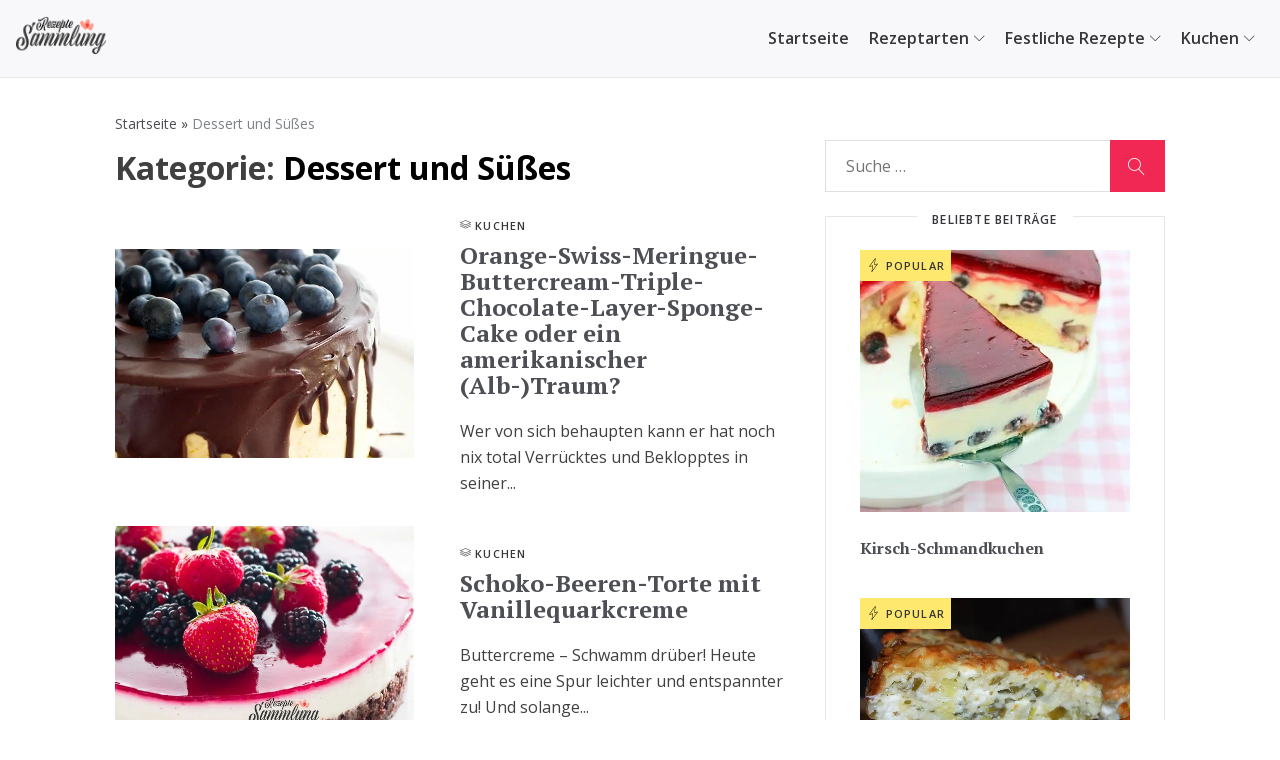

--- FILE ---
content_type: text/html; charset=UTF-8
request_url: https://rezepte-sammlung.info/rezeptarten/dessert-und-suesses/
body_size: 11366
content:
<!doctype html>
<html lang="de" prefix="og: http://ogp.me/ns#" prefix="og: https://ogp.me/ns#">
<head>
	<meta charset="UTF-8">
	<meta name="viewport" content="width=device-width, initial-scale=1">
	<link rel="profile" href="https://gmpg.org/xfn/11">

	<meta property="og:locale" content="de_DE" />
<meta property="og:type" content="object" />
<meta property="og:title" content="Dessert und Süßes" />
<meta property="og:url" content="https://rezepte-sammlung.info/rezeptarten/dessert-und-suesses/" />
<meta property="og:site_name" content="Rezepte Sammlung" />
<meta property="og:image:width" content="1015" />
<meta property="og:image:height" content="1302" />

<!-- Suchmaschinen-Optimierung durch Rank Math PRO - https://rankmath.com/ -->
<title>Dessert und Süßes - Rezepte Sammlung</title>
<meta name="robots" content="follow, index, max-snippet:-1, max-video-preview:-1, max-image-preview:large"/>
<link rel="canonical" href="https://rezepte-sammlung.info/rezeptarten/dessert-und-suesses/" />
<link rel="next" href="https://rezepte-sammlung.info/rezeptarten/dessert-und-suesses/page/2/" />
<meta property="og:locale" content="de_DE" />
<meta property="og:type" content="article" />
<meta property="og:title" content="Dessert und Süßes - Rezepte Sammlung" />
<meta property="og:url" content="https://rezepte-sammlung.info/rezeptarten/dessert-und-suesses/" />
<meta property="og:site_name" content="Rezepte Sammlung" />
<meta name="twitter:card" content="summary_large_image" />
<meta name="twitter:title" content="Dessert und Süßes - Rezepte Sammlung" />
<script type="application/ld+json" class="rank-math-schema">{"@context":"https://schema.org","@graph":[{"@type":"Person","@id":"https://rezepte-sammlung.info/#person","name":"Claudia Meilinger"},{"@type":"WebSite","@id":"https://rezepte-sammlung.info/#website","url":"https://rezepte-sammlung.info","name":"Claudia Meilinger","publisher":{"@id":"https://rezepte-sammlung.info/#person"},"inLanguage":"de"},{"@type":"BreadcrumbList","@id":"https://rezepte-sammlung.info/rezeptarten/dessert-und-suesses/#breadcrumb","itemListElement":[{"@type":"ListItem","position":"1","item":{"@id":"http://rezepte-sammlung.info","name":"Startseite"}},{"@type":"ListItem","position":"2","item":{"@id":"https://rezepte-sammlung.info/rezeptarten/dessert-und-suesses/","name":"Dessert und S\u00fc\u00dfes"}}]},{"@type":"CollectionPage","@id":"https://rezepte-sammlung.info/rezeptarten/dessert-und-suesses/#webpage","url":"https://rezepte-sammlung.info/rezeptarten/dessert-und-suesses/","name":"Dessert und S\u00fc\u00dfes - Rezepte Sammlung","isPartOf":{"@id":"https://rezepte-sammlung.info/#website"},"inLanguage":"de","breadcrumb":{"@id":"https://rezepte-sammlung.info/rezeptarten/dessert-und-suesses/#breadcrumb"}}]}</script>
<!-- /Rank Math WordPress SEO Plugin -->

<link rel='dns-prefetch' href='//fonts.googleapis.com' />
<link rel="alternate" type="application/rss+xml" title="Rezepte Sammlung &raquo; Feed" href="https://rezepte-sammlung.info/feed/" />
<link rel="alternate" type="application/rss+xml" title="Rezepte Sammlung &raquo; Kommentar-Feed" href="https://rezepte-sammlung.info/comments/feed/" />
<link rel="alternate" type="application/rss+xml" title="Rezepte Sammlung &raquo; Dessert und Süßes Kategorie-Feed" href="https://rezepte-sammlung.info/rezeptarten/dessert-und-suesses/feed/" />
<script>
window._wpemojiSettings = {"baseUrl":"https:\/\/s.w.org\/images\/core\/emoji\/15.0.3\/72x72\/","ext":".png","svgUrl":"https:\/\/s.w.org\/images\/core\/emoji\/15.0.3\/svg\/","svgExt":".svg","source":{"concatemoji":"https:\/\/rezepte-sammlung.info\/wp-includes\/js\/wp-emoji-release.min.js?ver=96d66d6eb7f2b44abe4c9afa7b2f5a24"}};
/*! This file is auto-generated */
!function(i,n){var o,s,e;function c(e){try{var t={supportTests:e,timestamp:(new Date).valueOf()};sessionStorage.setItem(o,JSON.stringify(t))}catch(e){}}function p(e,t,n){e.clearRect(0,0,e.canvas.width,e.canvas.height),e.fillText(t,0,0);var t=new Uint32Array(e.getImageData(0,0,e.canvas.width,e.canvas.height).data),r=(e.clearRect(0,0,e.canvas.width,e.canvas.height),e.fillText(n,0,0),new Uint32Array(e.getImageData(0,0,e.canvas.width,e.canvas.height).data));return t.every(function(e,t){return e===r[t]})}function u(e,t,n){switch(t){case"flag":return n(e,"\ud83c\udff3\ufe0f\u200d\u26a7\ufe0f","\ud83c\udff3\ufe0f\u200b\u26a7\ufe0f")?!1:!n(e,"\ud83c\uddfa\ud83c\uddf3","\ud83c\uddfa\u200b\ud83c\uddf3")&&!n(e,"\ud83c\udff4\udb40\udc67\udb40\udc62\udb40\udc65\udb40\udc6e\udb40\udc67\udb40\udc7f","\ud83c\udff4\u200b\udb40\udc67\u200b\udb40\udc62\u200b\udb40\udc65\u200b\udb40\udc6e\u200b\udb40\udc67\u200b\udb40\udc7f");case"emoji":return!n(e,"\ud83d\udc26\u200d\u2b1b","\ud83d\udc26\u200b\u2b1b")}return!1}function f(e,t,n){var r="undefined"!=typeof WorkerGlobalScope&&self instanceof WorkerGlobalScope?new OffscreenCanvas(300,150):i.createElement("canvas"),a=r.getContext("2d",{willReadFrequently:!0}),o=(a.textBaseline="top",a.font="600 32px Arial",{});return e.forEach(function(e){o[e]=t(a,e,n)}),o}function t(e){var t=i.createElement("script");t.src=e,t.defer=!0,i.head.appendChild(t)}"undefined"!=typeof Promise&&(o="wpEmojiSettingsSupports",s=["flag","emoji"],n.supports={everything:!0,everythingExceptFlag:!0},e=new Promise(function(e){i.addEventListener("DOMContentLoaded",e,{once:!0})}),new Promise(function(t){var n=function(){try{var e=JSON.parse(sessionStorage.getItem(o));if("object"==typeof e&&"number"==typeof e.timestamp&&(new Date).valueOf()<e.timestamp+604800&&"object"==typeof e.supportTests)return e.supportTests}catch(e){}return null}();if(!n){if("undefined"!=typeof Worker&&"undefined"!=typeof OffscreenCanvas&&"undefined"!=typeof URL&&URL.createObjectURL&&"undefined"!=typeof Blob)try{var e="postMessage("+f.toString()+"("+[JSON.stringify(s),u.toString(),p.toString()].join(",")+"));",r=new Blob([e],{type:"text/javascript"}),a=new Worker(URL.createObjectURL(r),{name:"wpTestEmojiSupports"});return void(a.onmessage=function(e){c(n=e.data),a.terminate(),t(n)})}catch(e){}c(n=f(s,u,p))}t(n)}).then(function(e){for(var t in e)n.supports[t]=e[t],n.supports.everything=n.supports.everything&&n.supports[t],"flag"!==t&&(n.supports.everythingExceptFlag=n.supports.everythingExceptFlag&&n.supports[t]);n.supports.everythingExceptFlag=n.supports.everythingExceptFlag&&!n.supports.flag,n.DOMReady=!1,n.readyCallback=function(){n.DOMReady=!0}}).then(function(){return e}).then(function(){var e;n.supports.everything||(n.readyCallback(),(e=n.source||{}).concatemoji?t(e.concatemoji):e.wpemoji&&e.twemoji&&(t(e.twemoji),t(e.wpemoji)))}))}((window,document),window._wpemojiSettings);
</script>
<!-- rezepte-sammlung.info is managing ads with Advanced Ads 2.0.10 – https://wpadvancedads.com/ --><script id="rezep-ready">
			window.advanced_ads_ready=function(e,a){a=a||"complete";var d=function(e){return"interactive"===a?"loading"!==e:"complete"===e};d(document.readyState)?e():document.addEventListener("readystatechange",(function(a){d(a.target.readyState)&&e()}),{once:"interactive"===a})},window.advanced_ads_ready_queue=window.advanced_ads_ready_queue||[];		</script>
		<style id='wp-emoji-styles-inline-css'>

	img.wp-smiley, img.emoji {
		display: inline !important;
		border: none !important;
		box-shadow: none !important;
		height: 1em !important;
		width: 1em !important;
		margin: 0 0.07em !important;
		vertical-align: -0.1em !important;
		background: none !important;
		padding: 0 !important;
	}
</style>
<link rel='stylesheet' id='wp-block-library-css' href='https://rezepte-sammlung.info/wp-includes/css/dist/block-library/style.min.css?ver=96d66d6eb7f2b44abe4c9afa7b2f5a24' media='all' />
<style id='classic-theme-styles-inline-css'>
/*! This file is auto-generated */
.wp-block-button__link{color:#fff;background-color:#32373c;border-radius:9999px;box-shadow:none;text-decoration:none;padding:calc(.667em + 2px) calc(1.333em + 2px);font-size:1.125em}.wp-block-file__button{background:#32373c;color:#fff;text-decoration:none}
</style>
<style id='global-styles-inline-css'>
:root{--wp--preset--aspect-ratio--square: 1;--wp--preset--aspect-ratio--4-3: 4/3;--wp--preset--aspect-ratio--3-4: 3/4;--wp--preset--aspect-ratio--3-2: 3/2;--wp--preset--aspect-ratio--2-3: 2/3;--wp--preset--aspect-ratio--16-9: 16/9;--wp--preset--aspect-ratio--9-16: 9/16;--wp--preset--color--black: #000000;--wp--preset--color--cyan-bluish-gray: #abb8c3;--wp--preset--color--white: #ffffff;--wp--preset--color--pale-pink: #f78da7;--wp--preset--color--vivid-red: #cf2e2e;--wp--preset--color--luminous-vivid-orange: #ff6900;--wp--preset--color--luminous-vivid-amber: #fcb900;--wp--preset--color--light-green-cyan: #7bdcb5;--wp--preset--color--vivid-green-cyan: #00d084;--wp--preset--color--pale-cyan-blue: #8ed1fc;--wp--preset--color--vivid-cyan-blue: #0693e3;--wp--preset--color--vivid-purple: #9b51e0;--wp--preset--gradient--vivid-cyan-blue-to-vivid-purple: linear-gradient(135deg,rgba(6,147,227,1) 0%,rgb(155,81,224) 100%);--wp--preset--gradient--light-green-cyan-to-vivid-green-cyan: linear-gradient(135deg,rgb(122,220,180) 0%,rgb(0,208,130) 100%);--wp--preset--gradient--luminous-vivid-amber-to-luminous-vivid-orange: linear-gradient(135deg,rgba(252,185,0,1) 0%,rgba(255,105,0,1) 100%);--wp--preset--gradient--luminous-vivid-orange-to-vivid-red: linear-gradient(135deg,rgba(255,105,0,1) 0%,rgb(207,46,46) 100%);--wp--preset--gradient--very-light-gray-to-cyan-bluish-gray: linear-gradient(135deg,rgb(238,238,238) 0%,rgb(169,184,195) 100%);--wp--preset--gradient--cool-to-warm-spectrum: linear-gradient(135deg,rgb(74,234,220) 0%,rgb(151,120,209) 20%,rgb(207,42,186) 40%,rgb(238,44,130) 60%,rgb(251,105,98) 80%,rgb(254,248,76) 100%);--wp--preset--gradient--blush-light-purple: linear-gradient(135deg,rgb(255,206,236) 0%,rgb(152,150,240) 100%);--wp--preset--gradient--blush-bordeaux: linear-gradient(135deg,rgb(254,205,165) 0%,rgb(254,45,45) 50%,rgb(107,0,62) 100%);--wp--preset--gradient--luminous-dusk: linear-gradient(135deg,rgb(255,203,112) 0%,rgb(199,81,192) 50%,rgb(65,88,208) 100%);--wp--preset--gradient--pale-ocean: linear-gradient(135deg,rgb(255,245,203) 0%,rgb(182,227,212) 50%,rgb(51,167,181) 100%);--wp--preset--gradient--electric-grass: linear-gradient(135deg,rgb(202,248,128) 0%,rgb(113,206,126) 100%);--wp--preset--gradient--midnight: linear-gradient(135deg,rgb(2,3,129) 0%,rgb(40,116,252) 100%);--wp--preset--font-size--small: 13px;--wp--preset--font-size--medium: 20px;--wp--preset--font-size--large: 36px;--wp--preset--font-size--x-large: 42px;--wp--preset--spacing--20: 0.44rem;--wp--preset--spacing--30: 0.67rem;--wp--preset--spacing--40: 1rem;--wp--preset--spacing--50: 1.5rem;--wp--preset--spacing--60: 2.25rem;--wp--preset--spacing--70: 3.38rem;--wp--preset--spacing--80: 5.06rem;--wp--preset--shadow--natural: 6px 6px 9px rgba(0, 0, 0, 0.2);--wp--preset--shadow--deep: 12px 12px 50px rgba(0, 0, 0, 0.4);--wp--preset--shadow--sharp: 6px 6px 0px rgba(0, 0, 0, 0.2);--wp--preset--shadow--outlined: 6px 6px 0px -3px rgba(255, 255, 255, 1), 6px 6px rgba(0, 0, 0, 1);--wp--preset--shadow--crisp: 6px 6px 0px rgba(0, 0, 0, 1);}:where(.is-layout-flex){gap: 0.5em;}:where(.is-layout-grid){gap: 0.5em;}body .is-layout-flex{display: flex;}.is-layout-flex{flex-wrap: wrap;align-items: center;}.is-layout-flex > :is(*, div){margin: 0;}body .is-layout-grid{display: grid;}.is-layout-grid > :is(*, div){margin: 0;}:where(.wp-block-columns.is-layout-flex){gap: 2em;}:where(.wp-block-columns.is-layout-grid){gap: 2em;}:where(.wp-block-post-template.is-layout-flex){gap: 1.25em;}:where(.wp-block-post-template.is-layout-grid){gap: 1.25em;}.has-black-color{color: var(--wp--preset--color--black) !important;}.has-cyan-bluish-gray-color{color: var(--wp--preset--color--cyan-bluish-gray) !important;}.has-white-color{color: var(--wp--preset--color--white) !important;}.has-pale-pink-color{color: var(--wp--preset--color--pale-pink) !important;}.has-vivid-red-color{color: var(--wp--preset--color--vivid-red) !important;}.has-luminous-vivid-orange-color{color: var(--wp--preset--color--luminous-vivid-orange) !important;}.has-luminous-vivid-amber-color{color: var(--wp--preset--color--luminous-vivid-amber) !important;}.has-light-green-cyan-color{color: var(--wp--preset--color--light-green-cyan) !important;}.has-vivid-green-cyan-color{color: var(--wp--preset--color--vivid-green-cyan) !important;}.has-pale-cyan-blue-color{color: var(--wp--preset--color--pale-cyan-blue) !important;}.has-vivid-cyan-blue-color{color: var(--wp--preset--color--vivid-cyan-blue) !important;}.has-vivid-purple-color{color: var(--wp--preset--color--vivid-purple) !important;}.has-black-background-color{background-color: var(--wp--preset--color--black) !important;}.has-cyan-bluish-gray-background-color{background-color: var(--wp--preset--color--cyan-bluish-gray) !important;}.has-white-background-color{background-color: var(--wp--preset--color--white) !important;}.has-pale-pink-background-color{background-color: var(--wp--preset--color--pale-pink) !important;}.has-vivid-red-background-color{background-color: var(--wp--preset--color--vivid-red) !important;}.has-luminous-vivid-orange-background-color{background-color: var(--wp--preset--color--luminous-vivid-orange) !important;}.has-luminous-vivid-amber-background-color{background-color: var(--wp--preset--color--luminous-vivid-amber) !important;}.has-light-green-cyan-background-color{background-color: var(--wp--preset--color--light-green-cyan) !important;}.has-vivid-green-cyan-background-color{background-color: var(--wp--preset--color--vivid-green-cyan) !important;}.has-pale-cyan-blue-background-color{background-color: var(--wp--preset--color--pale-cyan-blue) !important;}.has-vivid-cyan-blue-background-color{background-color: var(--wp--preset--color--vivid-cyan-blue) !important;}.has-vivid-purple-background-color{background-color: var(--wp--preset--color--vivid-purple) !important;}.has-black-border-color{border-color: var(--wp--preset--color--black) !important;}.has-cyan-bluish-gray-border-color{border-color: var(--wp--preset--color--cyan-bluish-gray) !important;}.has-white-border-color{border-color: var(--wp--preset--color--white) !important;}.has-pale-pink-border-color{border-color: var(--wp--preset--color--pale-pink) !important;}.has-vivid-red-border-color{border-color: var(--wp--preset--color--vivid-red) !important;}.has-luminous-vivid-orange-border-color{border-color: var(--wp--preset--color--luminous-vivid-orange) !important;}.has-luminous-vivid-amber-border-color{border-color: var(--wp--preset--color--luminous-vivid-amber) !important;}.has-light-green-cyan-border-color{border-color: var(--wp--preset--color--light-green-cyan) !important;}.has-vivid-green-cyan-border-color{border-color: var(--wp--preset--color--vivid-green-cyan) !important;}.has-pale-cyan-blue-border-color{border-color: var(--wp--preset--color--pale-cyan-blue) !important;}.has-vivid-cyan-blue-border-color{border-color: var(--wp--preset--color--vivid-cyan-blue) !important;}.has-vivid-purple-border-color{border-color: var(--wp--preset--color--vivid-purple) !important;}.has-vivid-cyan-blue-to-vivid-purple-gradient-background{background: var(--wp--preset--gradient--vivid-cyan-blue-to-vivid-purple) !important;}.has-light-green-cyan-to-vivid-green-cyan-gradient-background{background: var(--wp--preset--gradient--light-green-cyan-to-vivid-green-cyan) !important;}.has-luminous-vivid-amber-to-luminous-vivid-orange-gradient-background{background: var(--wp--preset--gradient--luminous-vivid-amber-to-luminous-vivid-orange) !important;}.has-luminous-vivid-orange-to-vivid-red-gradient-background{background: var(--wp--preset--gradient--luminous-vivid-orange-to-vivid-red) !important;}.has-very-light-gray-to-cyan-bluish-gray-gradient-background{background: var(--wp--preset--gradient--very-light-gray-to-cyan-bluish-gray) !important;}.has-cool-to-warm-spectrum-gradient-background{background: var(--wp--preset--gradient--cool-to-warm-spectrum) !important;}.has-blush-light-purple-gradient-background{background: var(--wp--preset--gradient--blush-light-purple) !important;}.has-blush-bordeaux-gradient-background{background: var(--wp--preset--gradient--blush-bordeaux) !important;}.has-luminous-dusk-gradient-background{background: var(--wp--preset--gradient--luminous-dusk) !important;}.has-pale-ocean-gradient-background{background: var(--wp--preset--gradient--pale-ocean) !important;}.has-electric-grass-gradient-background{background: var(--wp--preset--gradient--electric-grass) !important;}.has-midnight-gradient-background{background: var(--wp--preset--gradient--midnight) !important;}.has-small-font-size{font-size: var(--wp--preset--font-size--small) !important;}.has-medium-font-size{font-size: var(--wp--preset--font-size--medium) !important;}.has-large-font-size{font-size: var(--wp--preset--font-size--large) !important;}.has-x-large-font-size{font-size: var(--wp--preset--font-size--x-large) !important;}
:where(.wp-block-post-template.is-layout-flex){gap: 1.25em;}:where(.wp-block-post-template.is-layout-grid){gap: 1.25em;}
:where(.wp-block-columns.is-layout-flex){gap: 2em;}:where(.wp-block-columns.is-layout-grid){gap: 2em;}
:root :where(.wp-block-pullquote){font-size: 1.5em;line-height: 1.6;}
</style>
<link rel='stylesheet' id='dashicons-css' href='https://rezepte-sammlung.info/wp-includes/css/dashicons.min.css?ver=96d66d6eb7f2b44abe4c9afa7b2f5a24' media='all' />
<link rel='stylesheet' id='foodizer-style-css' href='https://rezepte-sammlung.info/wp-content/themes/foodizer/assets/css/style.css?ver=1.0.6' media='all' />
<link rel='stylesheet' id='foodizer-font-Raleway-css' href='https://fonts.googleapis.com/css2?family=Open+Sans%3Awght%40300%3B400%3B600%3B700%3B800&#038;display=swap&#038;ver=96d66d6eb7f2b44abe4c9afa7b2f5a24' media='all' />
<link rel='stylesheet' id='foodizer-font-ptserif-css' href='https://fonts.googleapis.com/css2?family=PT+Serif%3Aital%2Cwght%400%2C400%3B0%2C700%3B1%2C400%3B1%2C700&#038;display=swap&#038;ver=96d66d6eb7f2b44abe4c9afa7b2f5a24' media='all' />
<link rel='stylesheet' id='subscribe-forms-css-css' href='https://rezepte-sammlung.info/wp-content/plugins/easy-social-share-buttons3/assets/modules/subscribe-forms.min.css?ver=8.4' media='all' />
<link rel='stylesheet' id='easy-social-share-buttons-animations-css' href='https://rezepte-sammlung.info/wp-content/plugins/easy-social-share-buttons3/assets/css/essb-animations.min.css?ver=8.4' media='all' />
<link rel='stylesheet' id='easy-social-share-buttons-css' href='https://rezepte-sammlung.info/wp-content/plugins/easy-social-share-buttons3/assets/css/easy-social-share-buttons.min.css?ver=8.4' media='all' />
<script src="https://rezepte-sammlung.info/wp-includes/js/jquery/jquery.min.js?ver=3.7.1" id="jquery-core-js"></script>
<script src="https://rezepte-sammlung.info/wp-includes/js/jquery/jquery-migrate.min.js?ver=3.4.1" id="jquery-migrate-js"></script>
<link rel="https://api.w.org/" href="https://rezepte-sammlung.info/wp-json/" /><link rel="alternate" title="JSON" type="application/json" href="https://rezepte-sammlung.info/wp-json/wp/v2/categories/2" /><link rel="EditURI" type="application/rsd+xml" title="RSD" href="https://rezepte-sammlung.info/xmlrpc.php?rsd" />

<style type="text/css"> .tippy-box[data-theme~="wprm"] { background-color: #333333; color: #FFFFFF; } .tippy-box[data-theme~="wprm"][data-placement^="top"] > .tippy-arrow::before { border-top-color: #333333; } .tippy-box[data-theme~="wprm"][data-placement^="bottom"] > .tippy-arrow::before { border-bottom-color: #333333; } .tippy-box[data-theme~="wprm"][data-placement^="left"] > .tippy-arrow::before { border-left-color: #333333; } .tippy-box[data-theme~="wprm"][data-placement^="right"] > .tippy-arrow::before { border-right-color: #333333; } .tippy-box[data-theme~="wprm"] a { color: #FFFFFF; } .wprm-comment-rating svg { width: 18px !important; height: 18px !important; } img.wprm-comment-rating { width: 90px !important; height: 18px !important; } body { --comment-rating-star-color: #343434; } body { --wprm-popup-font-size: 16px; } body { --wprm-popup-background: #ffffff; } body { --wprm-popup-title: #000000; } body { --wprm-popup-content: #444444; } body { --wprm-popup-button-background: #444444; } body { --wprm-popup-button-text: #ffffff; }</style><style type="text/css">.wprm-glossary-term {color: #5A822B;text-decoration: underline;cursor: help;}</style>
<!-- Meta Pixel Code -->
<script type='text/javascript'>
!function(f,b,e,v,n,t,s){if(f.fbq)return;n=f.fbq=function(){n.callMethod?
n.callMethod.apply(n,arguments):n.queue.push(arguments)};if(!f._fbq)f._fbq=n;
n.push=n;n.loaded=!0;n.version='2.0';n.queue=[];t=b.createElement(e);t.async=!0;
t.src=v;s=b.getElementsByTagName(e)[0];s.parentNode.insertBefore(t,s)}(window,
document,'script','https://connect.facebook.net/en_US/fbevents.js');
</script>
<!-- End Meta Pixel Code -->
<script type='text/javascript'>var url = window.location.origin + '?ob=open-bridge';
            fbq('set', 'openbridge', '788631371933199', url);
fbq('init', '788631371933199', {}, {
    "agent": "wordpress-6.6.4-4.1.5"
})</script><script type='text/javascript'>
    fbq('track', 'PageView', []);
  </script>		<style type="text/css">
					.site-title,
			.site-description {
				position: absolute;
				clip: rect(1px, 1px, 1px, 1px);
				}
					</style>
		<script  async src="https://pagead2.googlesyndication.com/pagead/js/adsbygoogle.js?client=ca-pub-4815466901127429" crossorigin="anonymous"></script><link rel="icon" href="https://rezepte-sammlung.info/wp-content/uploads/2021/06/cropped-favicon-1-32x32.png" sizes="32x32" />
<link rel="icon" href="https://rezepte-sammlung.info/wp-content/uploads/2021/06/cropped-favicon-1-192x192.png" sizes="192x192" />
<link rel="apple-touch-icon" href="https://rezepte-sammlung.info/wp-content/uploads/2021/06/cropped-favicon-1-180x180.png" />
<meta name="msapplication-TileImage" content="https://rezepte-sammlung.info/wp-content/uploads/2021/06/cropped-favicon-1-270x270.png" />
		<style id="wp-custom-css">
			#moove_gdpr_cookie_info_bar.moove-gdpr-dark-scheme {
	z-index:99999999;
}

.fdz-groufb{
	text-align: center;
}

.fdz-groufb a{
	display: inline-block;
}		</style>
		</head>

<body class="archive category category-dessert-und-suesses category-2 wp-custom-logo hfeed essb-8.4 aa-prefix-rezep-">

<!-- Meta Pixel Code -->
<noscript>
<img height="1" width="1" style="display:none" alt="fbpx"
src="https://www.facebook.com/tr?id=788631371933199&ev=PageView&noscript=1" />
</noscript>
<!-- End Meta Pixel Code -->
<div id="page" class="site">
	<a class="skip-link screen-reader-text" href="#primary">Zum Inhalt springen</a>

	<header id="masthead" class="site-header">
		<div class="site-branding">
			<a href="https://rezepte-sammlung.info/" class="custom-logo-link" rel="home"><img width="200" height="86" src="https://rezepte-sammlung.info/wp-content/uploads/2021/06/logo.png" class="custom-logo" alt="Rezepte Sammlung" decoding="async" /></a>				<p class="site-title"><a href="https://rezepte-sammlung.info/" rel="home">Rezepte Sammlung</a></p>
								<p class="site-description">Rezepte zum Kochen und Backen</p>
					</div><!-- .site-branding -->

		<nav id="site-navigation" class="main-navigation">
			<button class="menu-toggle" aria-controls="primary-menu" aria-expanded="false"><span></span></button>
			<div class="menu-menu-home-container"><ul id="primary-menu" class="menu"><li id="menu-item-91" class="menu-item menu-item-type-custom menu-item-object-custom menu-item-home menu-item-91"><a href="https://rezepte-sammlung.info/">Startseite</a></li>
<li id="menu-item-82" class="menu-item menu-item-type-taxonomy menu-item-object-category current-category-ancestor current-menu-ancestor current-menu-parent current-category-parent menu-item-has-children menu-item-82"><a href="https://rezepte-sammlung.info/rezeptarten/">Rezeptarten</a>
<ul class="sub-menu">
	<li id="menu-item-84" class="menu-item menu-item-type-taxonomy menu-item-object-category current-menu-item menu-item-84"><a href="https://rezepte-sammlung.info/rezeptarten/dessert-und-suesses/" aria-current="page">Dessert und Süßes</a></li>
	<li id="menu-item-86" class="menu-item menu-item-type-taxonomy menu-item-object-category menu-item-86"><a href="https://rezepte-sammlung.info/rezeptarten/hauptgericht/">Hauptgericht</a></li>
	<li id="menu-item-83" class="menu-item menu-item-type-taxonomy menu-item-object-category menu-item-83"><a href="https://rezepte-sammlung.info/rezeptarten/beilage/">Beilage</a></li>
	<li id="menu-item-85" class="menu-item menu-item-type-taxonomy menu-item-object-category menu-item-85"><a href="https://rezepte-sammlung.info/rezeptarten/getraenke/">Getränke</a></li>
	<li id="menu-item-87" class="menu-item menu-item-type-taxonomy menu-item-object-category menu-item-87"><a href="https://rezepte-sammlung.info/rezeptarten/kleine-gerichte/">Kleine Gerichte</a></li>
	<li id="menu-item-88" class="menu-item menu-item-type-taxonomy menu-item-object-category menu-item-88"><a href="https://rezepte-sammlung.info/rezeptarten/salat/">Salat</a></li>
	<li id="menu-item-89" class="menu-item menu-item-type-taxonomy menu-item-object-category menu-item-89"><a href="https://rezepte-sammlung.info/rezeptarten/suppe/">Suppe</a></li>
	<li id="menu-item-90" class="menu-item menu-item-type-taxonomy menu-item-object-category menu-item-90"><a href="https://rezepte-sammlung.info/rezeptarten/vorspeisen-und-snacks/">Vorspeisen und Snacks</a></li>
</ul>
</li>
<li id="menu-item-208" class="menu-item menu-item-type-taxonomy menu-item-object-category menu-item-has-children menu-item-208"><a href="https://rezepte-sammlung.info/rezeptarten/festliche-rezepte/">Festliche Rezepte</a>
<ul class="sub-menu">
	<li id="menu-item-209" class="menu-item menu-item-type-taxonomy menu-item-object-category menu-item-209"><a href="https://rezepte-sammlung.info/rezeptarten/festliche-rezepte/weihnachten/">Weihnachten</a></li>
</ul>
</li>
<li id="menu-item-356" class="menu-item menu-item-type-taxonomy menu-item-object-category menu-item-has-children menu-item-356"><a href="https://rezepte-sammlung.info/rezeptarten/kuchen/">Kuchen</a>
<ul class="sub-menu">
	<li id="menu-item-357" class="menu-item menu-item-type-taxonomy menu-item-object-category menu-item-357"><a href="https://rezepte-sammlung.info/rezeptarten/kuchen/kuchen-glutenfrei/">Kuchen glutenfrei</a></li>
</ul>
</li>
</ul></div>		</nav><!-- #site-navigation -->
	</header><!-- #masthead -->
	<div class="container"><nav aria-label="breadcrumbs" class="rank-math-breadcrumb"><p><a href="https://rezepte-sammlung.info">Startseite</a><span class="separator"> &raquo; </span><span class="last">Dessert und Süßes</span></p></nav></div><div class="container">
	<div class="site-container">
		<main id="primary" class="site-main">

			
				<header class="fdz-ct-page-header">
					<h1 class="fdz-ct-page-title">Kategorie: <span>Dessert und Süßes</span></h1>				</header><!-- .page-header -->

				
<article id="post-4328" class="fdz-post-recipe-full post-4328 post type-post status-publish format-standard has-post-thumbnail hentry category-kuchen category-dessert-und-suesses tag-dessert tag-kuchen tag-torten">
    <div class="fdz-post__image">
        <a itemprop="url" href="https://rezepte-sammlung.info/orange-swiss-meringue-buttercream-triple-chocolate-layer-sponge-cake-oder-ein-amerikanischer-alb-traum/">
            <picture class="attachment-thumb-large size-thumb-large wp-post-image" decoding="async" fetchpriority="high" title="Orange-Swiss-Meringue-Buttercream-Triple-Chocolate-Layer-Sponge-Cake oder ein amerikanischer (Alb-)Traum? 1">
<source type="image/webp" srcset="https://rezepte-sammlung.info/wp-content/uploads/2023/08/orange-swiss-meringue-buttercream-triple-chocolate-layer-sponge-cake-oder-ein-amerikanischer-alb-traum-1015x709.jpg.webp"/>
<img width="1015" height="709" src="https://rezepte-sammlung.info/wp-content/uploads/2023/08/orange-swiss-meringue-buttercream-triple-chocolate-layer-sponge-cake-oder-ein-amerikanischer-alb-traum-1015x709.jpg" alt="orange swiss meringue buttercream triple chocolate layer sponge cake oder ein amerikanischer alb traum" decoding="async" fetchpriority="high"/>
</picture>
                    </a>
    </div>
    <div class="fdz-post__content">
        <div class="fdz-post__content_info_top">
        <p class="item_info_top"><span class="lnr lnr-layers"></span><a href="https://rezepte-sammlung.info/rezeptarten/kuchen/">Kuchen</a></p>
                    </div>
        <h2 itemprop="name" class="fdz-post__title"><a href="https://rezepte-sammlung.info/orange-swiss-meringue-buttercream-triple-chocolate-layer-sponge-cake-oder-ein-amerikanischer-alb-traum/" rel="bookmark">Orange-Swiss-Meringue-Buttercream-Triple-Chocolate-Layer-Sponge-Cake oder ein amerikanischer (Alb-)Traum?</a></h2>        <p itemprop="description" class="fdz-post__excerpt">Wer von sich behaupten kann er hat noch nix total Verrücktes und Beklopptes in seiner...</p>    </div>
</article><!-- #post-4328 -->
<article id="post-4323" class="fdz-post-recipe-full post-4323 post type-post status-publish format-standard has-post-thumbnail hentry category-kuchen category-dessert-und-suesses tag-blaubeeren tag-dessert tag-himbeeren tag-kuchen tag-torten">
    <div class="fdz-post__image">
        <a itemprop="url" href="https://rezepte-sammlung.info/schoko-beeren-torte-mit-vanillequarkcreme/">
            <picture class="attachment-thumb-large size-thumb-large wp-post-image" decoding="async" title="Schoko-Beeren-Torte mit Vanillequarkcreme 2">
<source type="image/webp" srcset="https://rezepte-sammlung.info/wp-content/uploads/2023/08/schoko-beeren-torte-mit-vanillequarkcreme-1024x709.jpg.webp"/>
<img width="1024" height="709" src="https://rezepte-sammlung.info/wp-content/uploads/2023/08/schoko-beeren-torte-mit-vanillequarkcreme-1024x709.jpg" alt="schoko beeren torte mit vanillequarkcreme" decoding="async"/>
</picture>
                    </a>
    </div>
    <div class="fdz-post__content">
        <div class="fdz-post__content_info_top">
        <p class="item_info_top"><span class="lnr lnr-layers"></span><a href="https://rezepte-sammlung.info/rezeptarten/kuchen/">Kuchen</a></p>
                    </div>
        <h2 itemprop="name" class="fdz-post__title"><a href="https://rezepte-sammlung.info/schoko-beeren-torte-mit-vanillequarkcreme/" rel="bookmark">Schoko-Beeren-Torte mit Vanillequarkcreme</a></h2>        <p itemprop="description" class="fdz-post__excerpt">Buttercreme – Schwamm drüber! Heute geht es eine Spur leichter und entspannter zu! Und solange...</p>    </div>
</article><!-- #post-4323 -->
<article id="post-4318" class="fdz-post-recipe-full post-4318 post type-post status-publish format-standard has-post-thumbnail hentry category-dessert-und-suesses tag-dessert tag-kerne tag-nuesse">
    <div class="fdz-post__image">
        <a itemprop="url" href="https://rezepte-sammlung.info/baklava/">
            <picture class="attachment-thumb-large size-thumb-large wp-post-image" decoding="async" title="Baklava 3">
<source type="image/webp" srcset="https://rezepte-sammlung.info/wp-content/uploads/2023/08/baklava-1-1024x709.jpg.webp"/>
<img width="1024" height="709" src="https://rezepte-sammlung.info/wp-content/uploads/2023/08/baklava-1-1024x709.jpg" alt="baklava 1" decoding="async"/>
</picture>
                    </a>
    </div>
    <div class="fdz-post__content">
        <div class="fdz-post__content_info_top">
        <p class="item_info_top"><span class="lnr lnr-layers"></span><a href="https://rezepte-sammlung.info/rezeptarten/dessert-und-suesses/">Dessert und Süßes</a></p>
                    </div>
        <h2 itemprop="name" class="fdz-post__title"><a href="https://rezepte-sammlung.info/baklava/" rel="bookmark">Baklava</a></h2>        <p itemprop="description" class="fdz-post__excerpt">Nach Hummus mit Orangen-Pistazien-Sprinkle folgt heute Arabischer Abend die Zweite! Die Arabische Küche ist ja...</p>    </div>
</article><!-- #post-4318 -->
<article id="post-4296" class="fdz-post-recipe-full post-4296 post type-post status-publish format-standard has-post-thumbnail hentry category-kuchen category-backen category-dessert-und-suesses tag-allgemein tag-torten">
    <div class="fdz-post__image">
        <a itemprop="url" href="https://rezepte-sammlung.info/kuerbis-walnuss-toertchen-mit-salzkaramell/">
            <picture class="attachment-thumb-large size-thumb-large wp-post-image" decoding="async" loading="lazy" title="Kürbis-Walnuss-Törtchen mit Salzkaramell 4">
<source type="image/webp" srcset="https://rezepte-sammlung.info/wp-content/uploads/2023/07/kuerbis-walnuss-toertchen-1024x709.jpg.webp"/>
<img width="1024" height="709" src="https://rezepte-sammlung.info/wp-content/uploads/2023/07/kuerbis-walnuss-toertchen-1024x709.jpg" alt="kuerbis walnuss toertchen" decoding="async" loading="lazy"/>
</picture>
                    </a>
    </div>
    <div class="fdz-post__content">
        <div class="fdz-post__content_info_top">
        <p class="item_info_top"><span class="lnr lnr-layers"></span><a href="https://rezepte-sammlung.info/rezeptarten/kuchen/">Kuchen</a></p>
                    </div>
        <h2 itemprop="name" class="fdz-post__title"><a href="https://rezepte-sammlung.info/kuerbis-walnuss-toertchen-mit-salzkaramell/" rel="bookmark">Kürbis-Walnuss-Törtchen mit Salzkaramell</a></h2>        <p itemprop="description" class="fdz-post__excerpt">In meinem letzten Beitrag habe ich euch ja meinen selbstgemachten Frischkäse vorgestellt und nun musste ich ihn...</p>    </div>
</article><!-- #post-4296 -->
<article id="post-4271" class="fdz-post-recipe-full post-4271 post type-post status-publish format-standard has-post-thumbnail hentry category-dessert-und-suesses category-kuchen category-schnell-und-einfach tag-gebaeck tag-limone tag-tarte tag-zitronentarte">
    <div class="fdz-post__image">
        <a itemprop="url" href="https://rezepte-sammlung.info/crostata-al-limone-rezepte/">
            <picture class="attachment-thumb-large size-thumb-large wp-post-image" decoding="async" loading="lazy" title="Crostata Al Limone Rezepte 5">
<source type="image/webp" srcset="https://rezepte-sammlung.info/wp-content/uploads/2023/06/crostata-al-limone-1024x709.jpg.webp"/>
<img width="1024" height="709" src="https://rezepte-sammlung.info/wp-content/uploads/2023/06/crostata-al-limone-1024x709.jpg" alt="crostata al limone" decoding="async" loading="lazy"/>
</picture>
                    </a>
    </div>
    <div class="fdz-post__content">
        <div class="fdz-post__content_info_top">
        <p class="item_info_top"><span class="lnr lnr-layers"></span><a href="https://rezepte-sammlung.info/rezeptarten/dessert-und-suesses/">Dessert und Süßes</a></p>
                    </div>
        <h2 itemprop="name" class="fdz-post__title"><a href="https://rezepte-sammlung.info/crostata-al-limone-rezepte/" rel="bookmark">Crostata Al Limone Rezepte</a></h2>        <p itemprop="description" class="fdz-post__excerpt">Dieser Kuchen ist meine Liebeserklärung an Italien! Schon als ich ein Kind war sind meine...</p>    </div>
</article><!-- #post-4271 -->
<article id="post-4108" class="fdz-post-recipe-full post-4108 post type-post status-publish format-standard has-post-thumbnail hentry category-kuchen category-backen category-dessert-und-suesses tag-kirschtopping">
    <div class="fdz-post__image">
        <a itemprop="url" href="https://rezepte-sammlung.info/mini-zitronenkuchen-mit-frischkaese-und-kirschtopping/">
            <picture class="attachment-thumb-large size-thumb-large wp-post-image" decoding="async" loading="lazy" title="Mini-Zitronenkuchen mit Frischkäse und Kirschtopping 6">
<source type="image/webp" srcset="https://rezepte-sammlung.info/wp-content/uploads/2023/04/mini-zitronenkuchen-mit-frischkase-und-1-1024x709.jpg.webp"/>
<img width="1024" height="709" src="https://rezepte-sammlung.info/wp-content/uploads/2023/04/mini-zitronenkuchen-mit-frischkase-und-1-1024x709.jpg" alt="mini zitronenkuchen mit frischkase und 1" decoding="async" loading="lazy"/>
</picture>
                    </a>
    </div>
    <div class="fdz-post__content">
        <div class="fdz-post__content_info_top">
        <p class="item_info_top"><span class="lnr lnr-layers"></span><a href="https://rezepte-sammlung.info/rezeptarten/kuchen/">Kuchen</a></p>
                    </div>
        <h2 itemprop="name" class="fdz-post__title"><a href="https://rezepte-sammlung.info/mini-zitronenkuchen-mit-frischkaese-und-kirschtopping/" rel="bookmark">Mini-Zitronenkuchen mit Frischkäse und Kirschtopping</a></h2>        <p itemprop="description" class="fdz-post__excerpt">Vorab: der Kuchen füllt die Springform mit Rohrboden nicht aus &#8211; aber gerade weil er...</p>    </div>
</article><!-- #post-4108 -->
<article id="post-4051" class="fdz-post-recipe-full post-4051 post type-post status-publish format-standard has-post-thumbnail hentry category-dessert-und-suesses category-schnell-und-einfach tag-aepfel tag-kernobst tag-obst tag-pflaume tag-schlagsahne tag-wasser">
    <div class="fdz-post__image">
        <a itemprop="url" href="https://rezepte-sammlung.info/apfel-pflaumenmus-dessert/">
            <picture class="attachment-thumb-large size-thumb-large wp-post-image" decoding="async" loading="lazy" title="Apfel-Pflaumenmus-Dessert 7">
<source type="image/webp" srcset="https://rezepte-sammlung.info/wp-content/uploads/2023/01/apfel-pflaumenmus-dessert-1024x709.jpg.webp"/>
<img width="1024" height="709" src="https://rezepte-sammlung.info/wp-content/uploads/2023/01/apfel-pflaumenmus-dessert-1024x709.jpg" alt="apfel pflaumenmus dessert" decoding="async" loading="lazy"/>
</picture>
                    </a>
    </div>
    <div class="fdz-post__content">
        <div class="fdz-post__content_info_top">
        <p class="item_info_top"><span class="lnr lnr-layers"></span><a href="https://rezepte-sammlung.info/rezeptarten/dessert-und-suesses/">Dessert und Süßes</a></p>
                    </div>
        <h2 itemprop="name" class="fdz-post__title"><a href="https://rezepte-sammlung.info/apfel-pflaumenmus-dessert/" rel="bookmark">Apfel-Pflaumenmus-Dessert</a></h2>        <p itemprop="description" class="fdz-post__excerpt">Dieses wunderbar fruchtig-sahnige Dessert mit einem Hauch von Schokolade passt perfekt in die Zwetschgenzeit. Momentan...</p>    </div>
</article><!-- #post-4051 -->
<article id="post-4006" class="fdz-post-recipe-full post-4006 post type-post status-publish format-standard has-post-thumbnail hentry category-backen category-dessert-und-suesses category-fruehstueck tag-muffins">
    <div class="fdz-post__image">
        <a itemprop="url" href="https://rezepte-sammlung.info/einfache-kirschmuffins-mit-kirschjoghurt-und-schokolade/">
            <picture class="attachment-thumb-large size-thumb-large wp-post-image" decoding="async" loading="lazy" title="Einfache Kirschmuffins (mit Kirschjoghurt und Schokolade) 8">
<source type="image/webp" srcset="https://rezepte-sammlung.info/wp-content/uploads/2022/12/einfache-kirschmuffins-1-1024x709.jpg.webp"/>
<img width="1024" height="709" src="https://rezepte-sammlung.info/wp-content/uploads/2022/12/einfache-kirschmuffins-1-1024x709.jpg" alt="einfache kirschmuffins 1" decoding="async" loading="lazy"/>
</picture>
                    </a>
    </div>
    <div class="fdz-post__content">
        <div class="fdz-post__content_info_top">
        <p class="item_info_top"><span class="lnr lnr-layers"></span><a href="https://rezepte-sammlung.info/rezeptarten/backen/">Backen</a></p>
                    </div>
        <h2 itemprop="name" class="fdz-post__title"><a href="https://rezepte-sammlung.info/einfache-kirschmuffins-mit-kirschjoghurt-und-schokolade/" rel="bookmark">Einfache Kirschmuffins (mit Kirschjoghurt und Schokolade)</a></h2>        <p itemprop="description" class="fdz-post__excerpt">Im Moment genieße ich gerne zu meiner Tasse Kaffee am Nachmittag eine kleine süße Sünde....</p>    </div>
</article><!-- #post-4006 -->
<article id="post-3987" class="fdz-post-recipe-full post-3987 post type-post status-publish format-standard has-post-thumbnail hentry category-backen category-dessert-und-suesses tag-kleinigkeiten tag-probierhaeppchen">
    <div class="fdz-post__image">
        <a itemprop="url" href="https://rezepte-sammlung.info/schoko-zimt-schnecken-mit-marzipan/">
            <picture class="attachment-thumb-large size-thumb-large wp-post-image" decoding="async" loading="lazy" title="Schoko-Zimt-Schnecken mit Marzipan 9">
<source type="image/webp" srcset="https://rezepte-sammlung.info/wp-content/uploads/2022/12/schoko-zimt-schnecken-mit-marzipan-1024x709.jpg.webp"/>
<img width="1024" height="709" src="https://rezepte-sammlung.info/wp-content/uploads/2022/12/schoko-zimt-schnecken-mit-marzipan-1024x709.jpg" alt="schoko zimt schnecken mit marzipan" decoding="async" loading="lazy"/>
</picture>
                    </a>
    </div>
    <div class="fdz-post__content">
        <div class="fdz-post__content_info_top">
        <p class="item_info_top"><span class="lnr lnr-layers"></span><a href="https://rezepte-sammlung.info/rezeptarten/backen/">Backen</a></p>
                    </div>
        <h2 itemprop="name" class="fdz-post__title"><a href="https://rezepte-sammlung.info/schoko-zimt-schnecken-mit-marzipan/" rel="bookmark">Schoko-Zimt-Schnecken mit Marzipan</a></h2>        <p itemprop="description" class="fdz-post__excerpt">Wer kennt es nicht? Man bekommt in der Weihnachtszeit von jeder Ecke eine nette, kleine...</p>    </div>
</article><!-- #post-3987 --><nav class='pagination-foodizer' role='navigation' aria-label='pagination'><ul class='page-numbers'>
	<li><span aria-current="page" class="page-numbers current">1</span></li>
	<li><a class="page-numbers" href="https://rezepte-sammlung.info/rezeptarten/dessert-und-suesses/page/2/">2</a></li>
	<li><a class="page-numbers" href="https://rezepte-sammlung.info/rezeptarten/dessert-und-suesses/page/3/">3</a></li>
	<li><span class="page-numbers dots">&hellip;</span></li>
	<li><a class="page-numbers" href="https://rezepte-sammlung.info/rezeptarten/dessert-und-suesses/page/14/">14</a></li>
	<li><a class="next page-numbers" href="https://rezepte-sammlung.info/rezeptarten/dessert-und-suesses/page/2/">Weiter &raquo;</a></li>
</ul>
</nav>

		</main><!-- #main -->
		
<aside id="secondary" class="widget-area">
	<section id="carbon_fields_fdz_widget_search-3" class="widget widget-fdz-gen fdz-widget-search carbon_fields_fdz_widget_search">        <form role="search" method="get" class="fdz-search-from" action="https://rezepte-sammlung.info/">
        <div class="fdz-search-from-inner">
            <input type="search"  class="fdz-search-field" placeholder="Suche &hellip;" value="" name="s" />
            <button type="submit" class="fdz-search-submit"><span class="lnr lnr-magnifier"></span></button>
        <!-- </div> -->
        </form>
        </section><section id="carbon_fields_fdz_widget_posts-3" class="widget widget-fdz-gen fdz-widget-posts carbon_fields_fdz_widget_posts"><h5 class="widget-fdz-title">Beliebte Beiträge</h5><div class="fdz-list-posts">
<article id="post-3819" class="fdz-post-recipe-widget-one post-3819 post type-post status-publish format-standard has-post-thumbnail hentry category-kuchen category-schnell-und-einfach tag-frucht tag-sommer tag-zubereitungsarten">
    <div class="fdz-post__image">
        <a itemprop="url" href="https://rezepte-sammlung.info/kirsch-schmandkuchen/">
            <picture class="attachment-thumb-large size-thumb-large wp-post-image" decoding="async" loading="lazy" title="Kirsch-Schmandkuchen 10">
<source type="image/webp" srcset="https://rezepte-sammlung.info/wp-content/uploads/2022/09/kirsch-schmandkuchen-732x709.jpg.webp"/>
<img width="732" height="709" src="https://rezepte-sammlung.info/wp-content/uploads/2022/09/kirsch-schmandkuchen-732x709.jpg" alt="kirsch schmandkuchen" decoding="async" loading="lazy"/>
</picture>
            <span class="fdz-post__image_badge"><span class="icon-lightning"></span>Popular</span>        </a>
    </div>
    <div class="fdz-post__content">
        <h2 itemprop="name" class="fdz-post__title"><a href="https://rezepte-sammlung.info/kirsch-schmandkuchen/" rel="bookmark">Kirsch-Schmandkuchen</a></h2>    </div>
</article><!-- #post-3819 -->
<article id="post-3607" class="fdz-post-recipe-widget-one post-3607 post type-post status-publish format-standard has-post-thumbnail hentry category-backen tag-fleischloses tag-herzhaftes">
    <div class="fdz-post__image">
        <a itemprop="url" href="https://rezepte-sammlung.info/kaese-lauch-kuchen/">
            <picture class="attachment-thumb-large size-thumb-large wp-post-image" decoding="async" loading="lazy" title="Käse-Lauch-Kuchen 11">
<source type="image/webp" srcset="https://rezepte-sammlung.info/wp-content/uploads/2022/07/Käse-Lauch-Kuchen-1024x709.jpg.webp"/>
<img width="1024" height="709" src="https://rezepte-sammlung.info/wp-content/uploads/2022/07/Käse-Lauch-Kuchen-1024x709.jpg" alt="Käse Lauch Kuchen" decoding="async" loading="lazy"/>
</picture>
            <span class="fdz-post__image_badge"><span class="icon-lightning"></span>Popular</span>        </a>
    </div>
    <div class="fdz-post__content">
        <h2 itemprop="name" class="fdz-post__title"><a href="https://rezepte-sammlung.info/kaese-lauch-kuchen/" rel="bookmark">Käse-Lauch-Kuchen</a></h2>    </div>
</article><!-- #post-3607 -->
<article id="post-3138" class="fdz-post-recipe-widget-one post-3138 post type-post status-publish format-standard has-post-thumbnail hentry category-backen category-kekse category-weihnachten tag-vanillekipferl">
    <div class="fdz-post__image">
        <a itemprop="url" href="https://rezepte-sammlung.info/vanillekipferl-mit-marzipanfuellung-leckere-kekse-im-advent/">
            <picture class="attachment-thumb-large size-thumb-large wp-post-image" decoding="async" loading="lazy" title="Vanillekipferl mit Marzipanfüllung – Leckere Kekse im Advent 12">
<source type="image/webp" srcset="https://rezepte-sammlung.info/wp-content/uploads/2021/11/vanillekipferl-mit-marzipanfuellung-1024x709.jpg.webp"/>
<img width="1024" height="709" src="https://rezepte-sammlung.info/wp-content/uploads/2021/11/vanillekipferl-mit-marzipanfuellung-1024x709.jpg" alt="vanillekipferl mit marzipanfuellung" decoding="async" loading="lazy"/>
</picture>
            <span class="fdz-post__image_badge"><span class="icon-lightning"></span>Popular</span>        </a>
    </div>
    <div class="fdz-post__content">
        <h2 itemprop="name" class="fdz-post__title"><a href="https://rezepte-sammlung.info/vanillekipferl-mit-marzipanfuellung-leckere-kekse-im-advent/" rel="bookmark">Vanillekipferl mit Marzipanfüllung – Leckere Kekse im Advent</a></h2>    </div>
</article><!-- #post-3138 -->
<article id="post-3054" class="fdz-post-recipe-widget-one post-3054 post type-post status-publish format-standard has-post-thumbnail hentry category-backen category-kekse category-weihnachten tag-vanille">
    <div class="fdz-post__image">
        <a itemprop="url" href="https://rezepte-sammlung.info/noch-30-kekse-bis-weihnachten-vanillekugeln/">
            <picture class="attachment-thumb-large size-thumb-large wp-post-image" decoding="async" loading="lazy" title="Noch 30 Kekse bis Weihnachten! {Vanillekugeln} 13">
<source type="image/webp" srcset="https://rezepte-sammlung.info/wp-content/uploads/2021/11/Vanillekugeln-1024x709.jpg.webp"/>
<img width="1024" height="709" src="https://rezepte-sammlung.info/wp-content/uploads/2021/11/Vanillekugeln-1024x709.jpg" alt="Vanillekugeln" decoding="async" loading="lazy"/>
</picture>
            <span class="fdz-post__image_badge"><span class="icon-lightning"></span>Popular</span>        </a>
    </div>
    <div class="fdz-post__content">
        <h2 itemprop="name" class="fdz-post__title"><a href="https://rezepte-sammlung.info/noch-30-kekse-bis-weihnachten-vanillekugeln/" rel="bookmark">Noch 30 Kekse bis Weihnachten! {Vanillekugeln}</a></h2>    </div>
</article><!-- #post-3054 -->
<article id="post-2949" class="fdz-post-recipe-widget-one post-2949 post type-post status-publish format-standard has-post-thumbnail hentry category-weihnachten category-backen tag-torten">
    <div class="fdz-post__image">
        <a itemprop="url" href="https://rezepte-sammlung.info/spekulatiustorte-fuer-eure-weihnachtliche-kaffeetafel/">
            <picture class="attachment-thumb-large size-thumb-large wp-post-image" decoding="async" loading="lazy" title="Spekulatiustorte für eure weihnachtliche Kaffeetafel 14">
<source type="image/webp" srcset="https://rezepte-sammlung.info/wp-content/uploads/2021/11/spekulatiustorte-942x709.jpg.webp 942w, https://rezepte-sammlung.info/wp-content/uploads/2021/11/spekulatiustorte-500x375.jpg.webp 500w" sizes="(max-width: 942px) 100vw, 942px"/>
<img width="942" height="709" src="https://rezepte-sammlung.info/wp-content/uploads/2021/11/spekulatiustorte-942x709.jpg" alt="spekulatiustorte" decoding="async" loading="lazy" srcset="https://rezepte-sammlung.info/wp-content/uploads/2021/11/spekulatiustorte-942x709.jpg 942w, https://rezepte-sammlung.info/wp-content/uploads/2021/11/spekulatiustorte-500x375.jpg 500w" sizes="(max-width: 942px) 100vw, 942px"/>
</picture>
            <span class="fdz-post__image_badge"><span class="icon-lightning"></span>Popular</span>        </a>
    </div>
    <div class="fdz-post__content">
        <h2 itemprop="name" class="fdz-post__title"><a href="https://rezepte-sammlung.info/spekulatiustorte-fuer-eure-weihnachtliche-kaffeetafel/" rel="bookmark">Spekulatiustorte für eure weihnachtliche Kaffeetafel</a></h2>    </div>
</article><!-- #post-2949 --></div></section></aside><!-- #secondary -->
	</div>
</div>
	<footer id="colophon" class="site-footer">
		<div class="site-info">
				COPYRIGHT © 2020 - 2021 Rezepte Sammlung. ALL RIGHTS RESERVED		</div><!-- .site-info -->
		<nav class="infomenu">
		<div class="menu-footer-container"><ul id="footer-menu" class="menu"><li id="menu-item-136" class="menu-item menu-item-type-post_type menu-item-object-page menu-item-privacy-policy menu-item-136"><a rel="privacy-policy" href="https://rezepte-sammlung.info/datenschutz/">Datenschutz</a></li>
<li id="menu-item-137" class="menu-item menu-item-type-post_type menu-item-object-page menu-item-137"><a href="https://rezepte-sammlung.info/ueber-uns/">Über uns</a></li>
<li id="menu-item-138" class="menu-item menu-item-type-post_type menu-item-object-page menu-item-138"><a href="https://rezepte-sammlung.info/kontakt/">Kontakt</a></li>
</ul></div>		</nav>
	</footer><!-- #colophon -->
</div><!-- #page -->

    <!-- Meta Pixel Event Code -->
    <script type='text/javascript'>
        document.addEventListener( 'wpcf7mailsent', function( event ) {
        if( "fb_pxl_code" in event.detail.apiResponse){
            eval(event.detail.apiResponse.fb_pxl_code);
        }
        }, false );
    </script>
    <!-- End Meta Pixel Event Code -->
        <div id='fb-pxl-ajax-code'></div><script src="https://rezepte-sammlung.info/wp-content/themes/foodizer/assets/js/navigation.js?ver=1.0.6" id="foodizer-navigation-js"></script>
<script src="https://rezepte-sammlung.info/wp-content/themes/foodizer/assets/js/script.js?ver=1.0.6" id="foodizer-scriptJS-js"></script>
<script src="https://rezepte-sammlung.info/wp-content/plugins/easy-social-share-buttons3/assets/modules/pinterest-pro.min.js?ver=8.4" id="pinterest-pro-js-js"></script>
<script src="https://rezepte-sammlung.info/wp-content/plugins/easy-social-share-buttons3/assets/modules/subscribe-forms.min.js?ver=8.4" id="subscribe-forms-js-js"></script>
<script src="https://rezepte-sammlung.info/wp-content/plugins/easy-social-share-buttons3/assets/js/essb-core.min.js?ver=8.4" id="easy-social-share-buttons-core-js"></script>
<script id="easy-social-share-buttons-core-js-after">
var essb_settings = {"ajax_url":"https:\/\/rezepte-sammlung.info\/wp-admin\/admin-ajax.php","essb3_nonce":"a027167ed1","essb3_plugin_url":"https:\/\/rezepte-sammlung.info\/wp-content\/plugins\/easy-social-share-buttons3","essb3_stats":true,"essb3_ga":false,"essb3_ga_ntg":false,"blog_url":"https:\/\/rezepte-sammlung.info\/","post_id":"4328"};var essbPinImages = {"template":"flat-retina","button_style":"button","button_size":"l","animation":"essb_button_animation_legacy2","text":"","min_width":"","min_height":"","min_width_mobile":"","min_height_mobile":"","nolinks":false,"lazyload":false,"active":true,"position":"top-left","mobile_position":"","hideon":"","visibility":"","reposition":false,"selector":""};
</script>
<script src="https://rezepte-sammlung.info/wp-content/plugins/advanced-ads/admin/assets/js/advertisement.js?ver=2.0.10" id="advanced-ads-find-adblocker-js"></script>
<script>!function(){window.advanced_ads_ready_queue=window.advanced_ads_ready_queue||[],advanced_ads_ready_queue.push=window.advanced_ads_ready;for(var d=0,a=advanced_ads_ready_queue.length;d<a;d++)advanced_ads_ready(advanced_ads_ready_queue[d])}();</script><script type="text/javascript">var essb_handle_stats = function(oService, oPostID, oInstance) { var element = jQuery('.essb_'+oInstance); var instance_postion = jQuery(element).attr("data-essb-position") || ""; var instance_template = jQuery(element).attr("data-essb-template") || ""; var instance_button = jQuery(element).attr("data-essb-button-style") || ""; var instance_counters = jQuery(element).hasClass("essb_counters") ? true : false; var instance_nostats = jQuery(element).hasClass("essb_nostats") ? true : false; if (instance_nostats) { return; } var instance_mobile = false; if( (/Android|webOS|iPhone|iPad|iPod|BlackBerry|IEMobile|Opera Mini/i).test(navigator.userAgent) ) { instance_mobile = true; } if (typeof(essb_settings) != "undefined") { jQuery.post(essb_settings.ajax_url, { 'action': 'essb_stat_log', 'post_id': oPostID, 'service': oService, 'template': instance_template, 'mobile': instance_mobile, 'position': instance_postion, 'button': instance_button, 'counter': instance_counters, 'nonce': essb_settings.essb3_nonce }, function (data) { if (data) { }},'json'); } }; var essb_log_stats_only = function(service, postId, position) { var instance_mobile = false; if( (/Android|webOS|iPhone|iPad|iPod|BlackBerry|IEMobile|Opera Mini/i).test(navigator.userAgent) ) { instance_mobile = true; } if (typeof(essb_settings) != "undefined") { jQuery.post(essb_settings.ajax_url, { 'action': 'essb_stat_log', 'post_id': postId, 'service': service, 'template': position, 'mobile': instance_mobile, 'position': position, 'button': position, 'counter': false, 'nonce': essb_settings.essb3_nonce }, function (data) { if (data) { }},'json'); } };</script>
<script defer src="https://static.cloudflareinsights.com/beacon.min.js/vcd15cbe7772f49c399c6a5babf22c1241717689176015" integrity="sha512-ZpsOmlRQV6y907TI0dKBHq9Md29nnaEIPlkf84rnaERnq6zvWvPUqr2ft8M1aS28oN72PdrCzSjY4U6VaAw1EQ==" data-cf-beacon='{"version":"2024.11.0","token":"ad49f41c0be445e1bf316eae9956df2c","r":1,"server_timing":{"name":{"cfCacheStatus":true,"cfEdge":true,"cfExtPri":true,"cfL4":true,"cfOrigin":true,"cfSpeedBrain":true},"location_startswith":null}}' crossorigin="anonymous"></script>
</body>
</html>


--- FILE ---
content_type: text/html; charset=utf-8
request_url: https://www.google.com/recaptcha/api2/aframe
body_size: 267
content:
<!DOCTYPE HTML><html><head><meta http-equiv="content-type" content="text/html; charset=UTF-8"></head><body><script nonce="dK0MUUgUoAOAwCv-kaWPJA">/** Anti-fraud and anti-abuse applications only. See google.com/recaptcha */ try{var clients={'sodar':'https://pagead2.googlesyndication.com/pagead/sodar?'};window.addEventListener("message",function(a){try{if(a.source===window.parent){var b=JSON.parse(a.data);var c=clients[b['id']];if(c){var d=document.createElement('img');d.src=c+b['params']+'&rc='+(localStorage.getItem("rc::a")?sessionStorage.getItem("rc::b"):"");window.document.body.appendChild(d);sessionStorage.setItem("rc::e",parseInt(sessionStorage.getItem("rc::e")||0)+1);localStorage.setItem("rc::h",'1769166279066');}}}catch(b){}});window.parent.postMessage("_grecaptcha_ready", "*");}catch(b){}</script></body></html>

--- FILE ---
content_type: text/css
request_url: https://rezepte-sammlung.info/wp-content/themes/foodizer/assets/css/style.css?ver=1.0.6
body_size: 13286
content:
/*!
Theme Name: foodizer
Theme URI: 
Author: Med
Author URI: 
Description: 
Version: 1.0.6
Tested up to: 5.4
Requires PHP: 5.6
License: GNU General Public License v2 or later
License URI: LICENSE
Text Domain: foodizer
Tags: custom-background, custom-logo, custom-menu, featured-images, threaded-comments, translation-ready

This theme, like WordPress, is licensed under the GPL.
Use it to make something cool, have fun, and share what you've learned.

foodizer is based on Underscores https://underscores.me/, (C) 2012-2020 Automattic, Inc.
Underscores is distributed under the terms of the GNU GPL v2 or later.

Normalizing styles have been helped along thanks to the fine work of
Nicolas Gallagher and Jonathan Neal https://necolas.github.io/normalize.css/
*/@font-face{font-family:'Linearicons-Free';src:url("../fonts/Linearicons-Free.eot?w118d");src:url("../fonts/Linearicons-Free.eot?#iefixw118d") format("embedded-opentype"),url("../fonts/Linearicons-Free.woff2?w118d") format("woff2"),url("../fonts/Linearicons-Free.woff?w118d") format("woff"),url("../fonts/Linearicons-Free.ttf?w118d") format("truetype"),url("../fonts/Linearicons-Free.svg?w118d#Linearicons-Free") format("svg");font-weight:normal;font-style:normal}.lnr{font-family:'Linearicons-Free';speak:none;font-style:normal;font-weight:normal;font-variant:normal;text-transform:none;line-height:1;-webkit-font-smoothing:antialiased;-moz-osx-font-smoothing:grayscale}.lnr-home:before{content:"\e800"}.lnr-apartment:before{content:"\e801"}.lnr-pencil:before{content:"\e802"}.lnr-magic-wand:before{content:"\e803"}.lnr-drop:before{content:"\e804"}.lnr-lighter:before{content:"\e805"}.lnr-poop:before{content:"\e806"}.lnr-sun:before{content:"\e807"}.lnr-moon:before{content:"\e808"}.lnr-cloud:before{content:"\e809"}.lnr-cloud-upload:before{content:"\e80a"}.lnr-cloud-download:before{content:"\e80b"}.lnr-cloud-sync:before{content:"\e80c"}.lnr-cloud-check:before{content:"\e80d"}.lnr-database:before{content:"\e80e"}.lnr-lock:before{content:"\e80f"}.lnr-cog:before{content:"\e810"}.lnr-trash:before{content:"\e811"}.lnr-dice:before{content:"\e812"}.lnr-heart:before{content:"\e813"}.lnr-star:before{content:"\e814"}.lnr-star-half:before{content:"\e815"}.lnr-star-empty:before{content:"\e816"}.lnr-flag:before{content:"\e817"}.lnr-envelope:before{content:"\e818"}.lnr-paperclip:before{content:"\e819"}.lnr-inbox:before{content:"\e81a"}.lnr-eye:before{content:"\e81b"}.lnr-printer:before{content:"\e81c"}.lnr-file-empty:before{content:"\e81d"}.lnr-file-add:before{content:"\e81e"}.lnr-enter:before{content:"\e81f"}.lnr-exit:before{content:"\e820"}.lnr-graduation-hat:before{content:"\e821"}.lnr-license:before{content:"\e822"}.lnr-music-note:before{content:"\e823"}.lnr-film-play:before{content:"\e824"}.lnr-camera-video:before{content:"\e825"}.lnr-camera:before{content:"\e826"}.lnr-picture:before{content:"\e827"}.lnr-book:before{content:"\e828"}.lnr-bookmark:before{content:"\e829"}.lnr-user:before{content:"\e82a"}.lnr-users:before{content:"\e82b"}.lnr-shirt:before{content:"\e82c"}.lnr-store:before{content:"\e82d"}.lnr-cart:before{content:"\e82e"}.lnr-tag:before{content:"\e82f"}.lnr-phone-handset:before{content:"\e830"}.lnr-phone:before{content:"\e831"}.lnr-pushpin:before{content:"\e832"}.lnr-map-marker:before{content:"\e833"}.lnr-map:before{content:"\e834"}.lnr-location:before{content:"\e835"}.lnr-calendar-full:before{content:"\e836"}.lnr-keyboard:before{content:"\e837"}.lnr-spell-check:before{content:"\e838"}.lnr-screen:before{content:"\e839"}.lnr-smartphone:before{content:"\e83a"}.lnr-tablet:before{content:"\e83b"}.lnr-laptop:before{content:"\e83c"}.lnr-laptop-phone:before{content:"\e83d"}.lnr-power-switch:before{content:"\e83e"}.lnr-bubble:before{content:"\e83f"}.lnr-heart-pulse:before{content:"\e840"}.lnr-construction:before{content:"\e841"}.lnr-pie-chart:before{content:"\e842"}.lnr-chart-bars:before{content:"\e843"}.lnr-gift:before{content:"\e844"}.lnr-diamond:before{content:"\e845"}.lnr-linearicons:before{content:"\e846"}.lnr-dinner:before{content:"\e847"}.lnr-coffee-cup:before{content:"\e848"}.lnr-leaf:before{content:"\e849"}.lnr-paw:before{content:"\e84a"}.lnr-rocket:before{content:"\e84b"}.lnr-briefcase:before{content:"\e84c"}.lnr-bus:before{content:"\e84d"}.lnr-car:before{content:"\e84e"}.lnr-train:before{content:"\e84f"}.lnr-bicycle:before{content:"\e850"}.lnr-wheelchair:before{content:"\e851"}.lnr-select:before{content:"\e852"}.lnr-earth:before{content:"\e853"}.lnr-smile:before{content:"\e854"}.lnr-sad:before{content:"\e855"}.lnr-neutral:before{content:"\e856"}.lnr-mustache:before{content:"\e857"}.lnr-alarm:before{content:"\e858"}.lnr-bullhorn:before{content:"\e859"}.lnr-volume-high:before{content:"\e85a"}.lnr-volume-medium:before{content:"\e85b"}.lnr-volume-low:before{content:"\e85c"}.lnr-volume:before{content:"\e85d"}.lnr-mic:before{content:"\e85e"}.lnr-hourglass:before{content:"\e85f"}.lnr-undo:before{content:"\e860"}.lnr-redo:before{content:"\e861"}.lnr-sync:before{content:"\e862"}.lnr-history:before{content:"\e863"}.lnr-clock:before{content:"\e864"}.lnr-download:before{content:"\e865"}.lnr-upload:before{content:"\e866"}.lnr-enter-down:before{content:"\e867"}.lnr-exit-up:before{content:"\e868"}.lnr-bug:before{content:"\e869"}.lnr-code:before{content:"\e86a"}.lnr-link:before{content:"\e86b"}.lnr-unlink:before{content:"\e86c"}.lnr-thumbs-up:before{content:"\e86d"}.lnr-thumbs-down:before{content:"\e86e"}.lnr-magnifier:before{content:"\e86f"}.lnr-cross:before{content:"\e870"}.lnr-menu:before{content:"\e871"}.lnr-list:before{content:"\e872"}.lnr-chevron-up:before{content:"\e873"}.lnr-chevron-down:before{content:"\e874"}.lnr-chevron-left:before{content:"\e875"}.lnr-chevron-right:before{content:"\e876"}.lnr-arrow-up:before{content:"\e877"}.lnr-arrow-down:before{content:"\e878"}.lnr-arrow-left:before{content:"\e879"}.lnr-arrow-right:before{content:"\e87a"}.lnr-move:before{content:"\e87b"}.lnr-warning:before{content:"\e87c"}.lnr-question-circle:before{content:"\e87d"}.lnr-menu-circle:before{content:"\e87e"}.lnr-checkmark-circle:before{content:"\e87f"}.lnr-cross-circle:before{content:"\e880"}.lnr-plus-circle:before{content:"\e881"}.lnr-circle-minus:before{content:"\e882"}.lnr-arrow-up-circle:before{content:"\e883"}.lnr-arrow-down-circle:before{content:"\e884"}.lnr-arrow-left-circle:before{content:"\e885"}.lnr-arrow-right-circle:before{content:"\e886"}.lnr-chevron-up-circle:before{content:"\e887"}.lnr-chevron-down-circle:before{content:"\e888"}.lnr-chevron-left-circle:before{content:"\e889"}.lnr-chevron-right-circle:before{content:"\e88a"}.lnr-crop:before{content:"\e88b"}.lnr-frame-expand:before{content:"\e88c"}.lnr-frame-contract:before{content:"\e88d"}.lnr-layers:before{content:"\e88e"}.lnr-funnel:before{content:"\e88f"}.lnr-text-format:before{content:"\e890"}.lnr-text-format-remove:before{content:"\e891"}.lnr-text-size:before{content:"\e892"}.lnr-bold:before{content:"\e893"}.lnr-italic:before{content:"\e894"}.lnr-underline:before{content:"\e895"}.lnr-strikethrough:before{content:"\e896"}.lnr-highlight:before{content:"\e897"}.lnr-text-align-left:before{content:"\e898"}.lnr-text-align-center:before{content:"\e899"}.lnr-text-align-right:before{content:"\e89a"}.lnr-text-align-justify:before{content:"\e89b"}.lnr-line-spacing:before{content:"\e89c"}.lnr-indent-increase:before{content:"\e89d"}.lnr-indent-decrease:before{content:"\e89e"}.lnr-pilcrow:before{content:"\e89f"}.lnr-direction-ltr:before{content:"\e8a0"}.lnr-direction-rtl:before{content:"\e8a1"}.lnr-page-break:before{content:"\e8a2"}.lnr-sort-alpha-asc:before{content:"\e8a3"}.lnr-sort-amount-asc:before{content:"\e8a4"}.lnr-hand:before{content:"\e8a5"}.lnr-pointer-up:before{content:"\e8a6"}.lnr-pointer-right:before{content:"\e8a7"}.lnr-pointer-down:before{content:"\e8a8"}.lnr-pointer-left:before{content:"\e8a9"}/*! normalize.css v8.0.1 | MIT License | github.com/necolas/normalize.css */html{line-height:1.15;-webkit-text-size-adjust:100%}body{margin:0}main{display:block}h1{font-size:2em;margin:0.67em 0}hr{-moz-box-sizing:content-box;box-sizing:content-box;height:0;overflow:visible}pre{font-family:monospace, monospace;font-size:1em}a{background-color:transparent}abbr[title]{border-bottom:none;text-decoration:underline;-webkit-text-decoration:underline dotted;-moz-text-decoration:underline dotted;text-decoration:underline dotted}b,strong{font-weight:bolder}code,kbd,samp{font-family:monospace, monospace;font-size:1em}small{font-size:80%}sub,sup{font-size:75%;line-height:0;position:relative;vertical-align:baseline}sub{bottom:-0.25em}sup{top:-0.5em}img{border-style:none}button,input,optgroup,select,textarea{font-family:inherit;font-size:100%;line-height:1.15;margin:0}button,input{overflow:visible}button,select{text-transform:none}button,[type="button"],[type="reset"],[type="submit"]{-webkit-appearance:button}button::-moz-focus-inner,[type="button"]::-moz-focus-inner,[type="reset"]::-moz-focus-inner,[type="submit"]::-moz-focus-inner{border-style:none;padding:0}button:-moz-focusring,[type="button"]:-moz-focusring,[type="reset"]:-moz-focusring,[type="submit"]:-moz-focusring{outline:1px dotted ButtonText}fieldset{padding:0.35em 0.75em 0.625em}legend{-moz-box-sizing:border-box;box-sizing:border-box;color:inherit;display:table;max-width:100%;padding:0;white-space:normal}progress{vertical-align:baseline}textarea{overflow:auto}[type="checkbox"],[type="radio"]{-moz-box-sizing:border-box;box-sizing:border-box;padding:0}[type="number"]::-webkit-inner-spin-button,[type="number"]::-webkit-outer-spin-button{height:auto}[type="search"]{-webkit-appearance:textfield;outline-offset:-2px}[type="search"]::-webkit-search-decoration{-webkit-appearance:none}::-webkit-file-upload-button{-webkit-appearance:button;font:inherit}details{display:block}summary{display:list-item}template{display:none}[hidden]{display:none}*,*::before,*::after{-moz-box-sizing:inherit;box-sizing:inherit}html{-moz-box-sizing:border-box;box-sizing:border-box}body,button,input,select,optgroup,textarea{color:#404040;font-family:"Open Sans","Segoe UI",Roboto,Oxygen-Sans,Ubuntu,Cantarell,"Helvetica Neue",sans-serif;font-size:1rem;line-height:1.5}h1,h2,h3,h4,h5,h6{clear:both}p{line-height:1.625em;margin-bottom:10px 0}dfn,cite,em,i{font-style:italic}blockquote{margin:0 1.5em}address{margin:0 0 1.5em}pre{background:#eee;font-family:"Courier 10 Pitch",courier,monospace;line-height:1.6;margin-bottom:1.6em;max-width:100%;overflow:auto;padding:1.6em}code,kbd,tt,var{font-family:monaco,consolas,"Andale Mono","DejaVu Sans Mono",monospace}abbr,acronym{border-bottom:1px dotted #666;cursor:help}mark,ins{background:#fff9c0;text-decoration:none}big{font-size:125%}body{background:#fff;font-family:"Open Sans","Segoe UI",Roboto,Oxygen-Sans,Ubuntu,Cantarell,"Helvetica Neue",sans-serif;overflow-x:hidden;overflow-y:scroll;font-smoothing:antialiased;line-height:1.625em}a,abbr,acronym,address,applet,b,big,blockquote,body,caption,center,cite,code,dd,del,dfn,div,dl,dt,em,fieldset,font,form,h1,h2,h3,h4,h5,h6,html,i,iframe,ins,kbd,label,legend,li,object,ol,p,pre,q,s,samp,small,span,strike,strong,sub,sup,table,tbody,td,tfoot,th,thead,tr,tt,u,ul,var{vertical-align:baseline;margin:0;padding:0;background:0 0;border:0;outline:0}::-moz-selection{color:#000;background:#fee86d}::selection{color:#000;background:#fee86d}body::-webkit-scrollbar{width:1em}body::-webkit-scrollbar-track{box-shadow:inset 0 0 6px rgba(0,0,0,0.3)}body::-webkit-scrollbar-thumb{background-color:darkgrey;outline:1px solid slategrey}hr{background-color:#ccc;border:0;height:1px;margin-bottom:1.5em}ul,ol{margin:0 0 1.5em}ul{list-style:disc}ol{list-style:decimal}li>ul,li>ol{margin-bottom:0;margin-left:1em}dt{font-weight:700}dd{margin:0 1em 1em}embed,iframe,object{max-width:100%}img{height:auto;max-width:100%}figure{margin:1em 0}table{margin:0 0 1.5em;width:100%}a{color:#35363a;text-decoration:none}a:visited{color:#292a2d}a:hover,a:focus,a:active{color:#101112}a:focus{outline:thin dotted}a:hover,a:active{outline:0}button,input[type="button"],input[type="reset"],input[type="submit"]{position:relative;display:inline-block;vertical-align:middle;width:auto;margin:0;font-family:"Open Sans","Segoe UI",Roboto,Oxygen-Sans,Ubuntu,Cantarell,"Helvetica Neue",sans-serif;font-size:12px;line-height:2em;font-weight:600;letter-spacing:.15em;text-decoration:none;text-transform:uppercase;-moz-border-radius:0;border-radius:0;outline:0;-moz-box-sizing:border-box;box-sizing:border-box;-webkit-transition:color .2s ease-out, background-color .2s ease-out, border-color .2 ease-out;-o-transition:color .2s ease-out, background-color .2s ease-out, border-color .2 ease-out;-moz-transition:color .2s ease-out, background-color .2s ease-out, border-color .2 ease-out;transition:color .2s ease-out, background-color .2s ease-out, border-color .2 ease-out;padding:12px 38px 11px;color:#fff;background-color:#000;border:1px solid transparent;cursor:pointer}button:hover,input[type="button"]:hover,input[type="reset"]:hover,input[type="submit"]:hover{color:#fff;background-color:#292a2d}input[type="text"],input[type="email"],input[type="url"],input[type="password"],input[type="search"],input[type="number"],input[type="tel"],input[type="range"],input[type="date"],input[type="month"],input[type="week"],input[type="time"],input[type="datetime"],input[type="datetime-local"],input[type="color"],textarea{position:relative;width:100%;vertical-align:top;margin:0 0 20px;padding:15px 26px;font-weight:inherit;color:#292a2d;font-size:16px;font-weight:inherit;background-color:transparent;border:1px solid #dee0e2;-moz-border-radius:0;border-radius:0;outline:0;cursor:text;-webkit-appearance:none;-moz-appearance:none;appearance:none;-webkit-transition:color .2s ease-out, background-color .2s ease-out, border-color .2 ease-out;-o-transition:color .2s ease-out, background-color .2s ease-out, border-color .2 ease-out;-moz-transition:color .2s ease-out, background-color .2s ease-out, border-color .2 ease-out;transition:color .2s ease-out, background-color .2s ease-out, border-color .2 ease-out}input[type="text"]:focus,input[type="email"]:focus,input[type="url"]:focus,input[type="password"]:focus,input[type="search"]:focus,input[type="number"]:focus,input[type="tel"]:focus,input[type="range"]:focus,input[type="date"]:focus,input[type="month"]:focus,input[type="week"]:focus,input[type="time"]:focus,input[type="datetime"]:focus,input[type="datetime-local"]:focus,input[type="color"]:focus,textarea:focus{border:1px solid #838a8f;background-color:transparent}input[type="text"]:focus::-webkit-input-placeholder, input[type="email"]:focus::-webkit-input-placeholder, input[type="url"]:focus::-webkit-input-placeholder, input[type="password"]:focus::-webkit-input-placeholder, input[type="search"]:focus::-webkit-input-placeholder, input[type="number"]:focus::-webkit-input-placeholder, input[type="tel"]:focus::-webkit-input-placeholder, input[type="range"]:focus::-webkit-input-placeholder, input[type="date"]:focus::-webkit-input-placeholder, input[type="month"]:focus::-webkit-input-placeholder, input[type="week"]:focus::-webkit-input-placeholder, input[type="time"]:focus::-webkit-input-placeholder, input[type="datetime"]:focus::-webkit-input-placeholder, input[type="datetime-local"]:focus::-webkit-input-placeholder, input[type="color"]:focus::-webkit-input-placeholder, textarea:focus::-webkit-input-placeholder{color:#000}input[type="text"]:focus::-moz-placeholder, input[type="email"]:focus::-moz-placeholder, input[type="url"]:focus::-moz-placeholder, input[type="password"]:focus::-moz-placeholder, input[type="search"]:focus::-moz-placeholder, input[type="number"]:focus::-moz-placeholder, input[type="tel"]:focus::-moz-placeholder, input[type="range"]:focus::-moz-placeholder, input[type="date"]:focus::-moz-placeholder, input[type="month"]:focus::-moz-placeholder, input[type="week"]:focus::-moz-placeholder, input[type="time"]:focus::-moz-placeholder, input[type="datetime"]:focus::-moz-placeholder, input[type="datetime-local"]:focus::-moz-placeholder, input[type="color"]:focus::-moz-placeholder, textarea:focus::-moz-placeholder{color:#000}input[type="text"]:focus:-ms-input-placeholder, input[type="email"]:focus:-ms-input-placeholder, input[type="url"]:focus:-ms-input-placeholder, input[type="password"]:focus:-ms-input-placeholder, input[type="search"]:focus:-ms-input-placeholder, input[type="number"]:focus:-ms-input-placeholder, input[type="tel"]:focus:-ms-input-placeholder, input[type="range"]:focus:-ms-input-placeholder, input[type="date"]:focus:-ms-input-placeholder, input[type="month"]:focus:-ms-input-placeholder, input[type="week"]:focus:-ms-input-placeholder, input[type="time"]:focus:-ms-input-placeholder, input[type="datetime"]:focus:-ms-input-placeholder, input[type="datetime-local"]:focus:-ms-input-placeholder, input[type="color"]:focus:-ms-input-placeholder, textarea:focus:-ms-input-placeholder{color:#000}input[type="text"]:focus::-ms-input-placeholder, input[type="email"]:focus::-ms-input-placeholder, input[type="url"]:focus::-ms-input-placeholder, input[type="password"]:focus::-ms-input-placeholder, input[type="search"]:focus::-ms-input-placeholder, input[type="number"]:focus::-ms-input-placeholder, input[type="tel"]:focus::-ms-input-placeholder, input[type="range"]:focus::-ms-input-placeholder, input[type="date"]:focus::-ms-input-placeholder, input[type="month"]:focus::-ms-input-placeholder, input[type="week"]:focus::-ms-input-placeholder, input[type="time"]:focus::-ms-input-placeholder, input[type="datetime"]:focus::-ms-input-placeholder, input[type="datetime-local"]:focus::-ms-input-placeholder, input[type="color"]:focus::-ms-input-placeholder, textarea:focus::-ms-input-placeholder{color:#000}input[type="text"]:focus::placeholder,input[type="email"]:focus::placeholder,input[type="url"]:focus::placeholder,input[type="password"]:focus::placeholder,input[type="search"]:focus::placeholder,input[type="number"]:focus::placeholder,input[type="tel"]:focus::placeholder,input[type="range"]:focus::placeholder,input[type="date"]:focus::placeholder,input[type="month"]:focus::placeholder,input[type="week"]:focus::placeholder,input[type="time"]:focus::placeholder,input[type="datetime"]:focus::placeholder,input[type="datetime-local"]:focus::placeholder,input[type="color"]:focus::placeholder,textarea:focus::placeholder{color:#000}select{border:1px solid #ccc}textarea{width:100%}.site-container{display:grid;grid-template-columns:2fr 1fr;grid-template-rows:auto;gap:0 30px;grid-template-areas:"widget-home widget-home" "site-main widget-area"}@media (max-width: 1024px){.site-container{display:block}}.site-container #home-page-wrap{grid-area:widget-home;margin-bottom:30px}.site-container .site-main{grid-area:site-main;padding:15px 0}.site-container .site-main pre{margin-bottom:1.4em;margin-top:1.4em;white-space:pre-wrap;word-wrap:break-word}.site-container .widget-area{grid-area:widget-area}.no-sidebar .site{display:grid;grid-template-columns:auto;grid-template-areas:"header" "main" "footer"}.container{width:1100px;padding-right:25px;padding-left:25px;margin-right:auto;margin-left:auto}@media only screen and (min-width: 1441px){.container{width:1300px}}@media only screen and (max-width: 1200px){.container{width:940px}}@media only screen and (max-width: 1024px){.container{width:768px}}@media only screen and (max-width: 768px){.container{width:600px}}@media only screen and (max-width: 680px){.container{width:100%}}@media only screen and (max-width: 480px){.container{width:100%}}.main-navigation{display:block}.main-navigation>div{-webkit-transform:translate3d(170%, 0, 0);-moz-transform:translate3d(170%, 0, 0);transform:translate3d(170%, 0, 0)}.main-navigation ul{display:none;list-style:none;margin:0;padding-left:0}.main-navigation ul ul{background-color:#fff;float:left;position:absolute;top:100%;left:-999em;z-index:99999;width:200px;-webkit-box-orient:vertical;-webkit-box-direction:normal;-webkit-flex-direction:column;-moz-box-orient:vertical;-moz-box-direction:normal;flex-direction:column;border:1px solid #dee0e2}.main-navigation ul ul ul{left:-999em;top:0}.main-navigation ul ul li{display:block;border-bottom:1px solid #dee0e2}.main-navigation ul ul li:last-child{border-bottom:0}.main-navigation ul ul li:hover>ul,.main-navigation ul ul li.focus>ul{display:block;left:auto}.main-navigation ul ul a{display:block;font-size:14px !important;line-height:1em;font-weight:300 !important;padding:10px !important}.main-navigation ul ul :hover>a,.main-navigation ul ul .focus>a{background-color:#f8f8fa}.main-navigation ul li:hover>ul,.main-navigation ul li.focus>ul{left:auto}.main-navigation li{position:relative;display:block}.main-navigation li.menu-item-has-children>a::after{color:#101112;position:relative;content:"\e874";font-family:Linearicons-Free;font-size:11px;font-weight:400;vertical-align:middle;padding-left:5px}.main-navigation a{display:block;text-decoration:none;color:#35363a}.main-navigation.toggled>div{z-index:99999;position:fixed;right:0;top:0;width:100vw;height:100vh;background-color:#000;-webkit-transform:translate3d(0, 0, 0);-moz-transform:translate3d(0, 0, 0);transform:translate3d(0, 0, 0);-webkit-transition:-webkit-transform 0.7s cubic-bezier(0.25, 1, 0.2, 1);transition:-webkit-transform 0.7s cubic-bezier(0.25, 1, 0.2, 1);-o-transition:-o-transform 0.7s cubic-bezier(0.25, 1, 0.2, 1);-moz-transition:transform 0.7s cubic-bezier(0.25, 1, 0.2, 1), -moz-transform 0.7s cubic-bezier(0.25, 1, 0.2, 1);transition:transform 0.7s cubic-bezier(0.25, 1, 0.2, 1);transition:transform 0.7s cubic-bezier(0.25, 1, 0.2, 1), -webkit-transform 0.7s cubic-bezier(0.25, 1, 0.2, 1), -moz-transform 0.7s cubic-bezier(0.25, 1, 0.2, 1), -o-transform 0.7s cubic-bezier(0.25, 1, 0.2, 1)}.main-navigation.toggled>div>ul{padding:80px 30px 80px 50px}.main-navigation.toggled>div>ul li:hover ul{display:block}.main-navigation.toggled>div>ul li a{padding:10px 0;color:#fff;font-size:16px;text-transform:uppercase;letter-spacing:.1em;font-weight:400}.main-navigation.toggled>div>ul li ul{border:0;background-color:transparent;position:relative;float:none;left:auto;top:auto;display:none;width:100%}.main-navigation.toggled>div>ul li ul li{border-bottom:0}.main-navigation.toggled>div>ul li ul li a{text-transform:unset;color:#fff}.main-navigation.toggled>div>ul li ul li a:hover{background-color:transparent;color:#bec2c4}.main-navigation.toggled>div>ul li.menu-item-has-children>a::after{color:#fff;position:relative;content:"\e876";font-family:Linearicons-Free;font-size:11px;top:-1px;font-weight:400;vertical-align:middle;padding-left:5px}.menu-toggle,.main-navigation.toggled ul{display:block}.menu-toggle{display:-webkit-box;display:-webkit-flex;display:-moz-box;display:flex;-webkit-box-pack:center;-webkit-justify-content:center;-moz-box-pack:center;justify-content:center;-webkit-box-align:center;-webkit-align-items:center;-moz-box-align:center;align-items:center;padding:15px 10px;width:50px;-moz-border-radius:50px;border-radius:50px;background-color:#35363a;text-decoration:none;color:#fff;height:50px;border:none;cursor:pointer;position:relative;z-index:999999}.menu-toggle span{width:26px;height:2px;display:block;background-color:#fff;-webkit-transition:background-color 0.3s ease-in-out;-o-transition:background-color 0.3s ease-in-out;-moz-transition:background-color 0.3s ease-in-out;transition:background-color 0.3s ease-in-out}.menu-toggle span::after,.menu-toggle span::before{content:"";width:26px;height:2px;display:block;background-color:#fff;-webkit-transition:all 0.5s ease-in-out;-o-transition:all 0.5s ease-in-out;-moz-transition:all 0.5s ease-in-out;transition:all 0.5s ease-in-out}.menu-toggle span::after{-webkit-transform:translateY(4px);-moz-transform:translateY(4px);-o-transform:translateY(4px);transform:translateY(4px)}.menu-toggle span::before{-webkit-transform:translateY(-6px);-moz-transform:translateY(-6px);-o-transform:translateY(-6px);transform:translateY(-6px)}.toggled .menu-toggle span{background-color:transparent}.toggled .menu-toggle span:after{-webkit-transform:rotate(45deg) translateY(-1px);-moz-transform:rotate(45deg) translateY(-1px);-o-transform:rotate(45deg) translateY(-1px);transform:rotate(45deg) translateY(-1px)}.toggled .menu-toggle span::before{-webkit-transform:rotate(-45deg) translateY(1px);-moz-transform:rotate(-45deg) translateY(1px);-o-transform:rotate(-45deg) translateY(1px);transform:rotate(-45deg) translateY(1px)}@media screen and (min-width: 37.5em){.main-navigation>div{-webkit-transform:translate3d(0, 0, 0);-moz-transform:translate3d(0, 0, 0);transform:translate3d(0, 0, 0)}.menu-toggle{display:none}.main-navigation ul{display:-webkit-box;display:-webkit-flex;display:-moz-box;display:flex;-webkit-box-pack:end;-webkit-justify-content:flex-end;-moz-box-pack:end;justify-content:flex-end}.main-navigation ul li a{font-size:16px;font-weight:600;color:#35363a;padding:0 10px}.main-navigation ul li a:hover{color:#f02853}}.site-main .comment-navigation,.site-main .posts-navigation,.site-main .post-navigation{margin:0 0 1.5em}.comment-navigation .nav-links,.posts-navigation .nav-links,.post-navigation .nav-links{display:-webkit-box;display:-webkit-flex;display:-moz-box;display:flex;-webkit-box-pack:justify;-webkit-justify-content:space-between;-moz-box-pack:justify;justify-content:space-between;margin-bottom:20px;margin-top:20px}.comment-navigation .nav-previous,.comment-navigation .nav-next,.posts-navigation .nav-previous,.posts-navigation .nav-next,.post-navigation .nav-previous,.post-navigation .nav-next{max-width:37%}.comment-navigation .nav-previous .nav-subtitle,.comment-navigation .nav-next .nav-subtitle,.posts-navigation .nav-previous .nav-subtitle,.posts-navigation .nav-next .nav-subtitle,.post-navigation .nav-previous .nav-subtitle,.post-navigation .nav-next .nav-subtitle{font-size:14px;text-transform:uppercase;font-weight:600;box-orient:horizontal;display:-webkit-inline-box;display:-webkit-inline-flex;display:-moz-inline-box;display:inline-flex;position:relative;-webkit-box-align:center;-webkit-align-items:center;-moz-box-align:center;align-items:center}.comment-navigation .nav-previous .nav-subtitle>*,.comment-navigation .nav-next .nav-subtitle>*,.posts-navigation .nav-previous .nav-subtitle>*,.posts-navigation .nav-next .nav-subtitle>*,.post-navigation .nav-previous .nav-subtitle>*,.post-navigation .nav-next .nav-subtitle>*{display:block;line-height:inherit}.comment-navigation .nav-previous .nav-subtitle i,.comment-navigation .nav-next .nav-subtitle i,.posts-navigation .nav-previous .nav-subtitle i,.posts-navigation .nav-next .nav-subtitle i,.post-navigation .nav-previous .nav-subtitle i,.post-navigation .nav-next .nav-subtitle i{font-size:16px;line-height:1.334em;color:#060606}.comment-navigation .nav-previous .nav-subtitle span,.comment-navigation .nav-next .nav-subtitle span,.posts-navigation .nav-previous .nav-subtitle span,.posts-navigation .nav-next .nav-subtitle span,.post-navigation .nav-previous .nav-subtitle span,.post-navigation .nav-next .nav-subtitle span{position:relative;top:2px;font-size:12px;line-height:1.5em;letter-spacing:.1em;font-weight:600;text-transform:uppercase;color:#101112}.comment-navigation .nav-previous .nav-subtitle::after,.comment-navigation .nav-next .nav-subtitle::after,.posts-navigation .nav-previous .nav-subtitle::after,.posts-navigation .nav-next .nav-subtitle::after,.post-navigation .nav-previous .nav-subtitle::after,.post-navigation .nav-next .nav-subtitle::after{content:'';height:17px;width:27px;position:absolute;background-color:#fee86d;top:2px;-webkit-transition:width .2s ease-out;-o-transition:width .2s ease-out;-moz-transition:width .2s ease-out;transition:width .2s ease-out;z-index:-1}.comment-navigation .nav-previous .nav-subtitle:hover::after,.comment-navigation .nav-next .nav-subtitle:hover::after,.posts-navigation .nav-previous .nav-subtitle:hover::after,.posts-navigation .nav-next .nav-subtitle:hover::after,.post-navigation .nav-previous .nav-subtitle:hover::after,.post-navigation .nav-next .nav-subtitle:hover::after{width:-webkit-calc(100% + 9px);width:-moz-calc(100% + 9px);width:calc(100% + 9px);-webkit-transition:width .2s ease-in;-o-transition:width .2s ease-in;-moz-transition:width .2s ease-in;transition:width .2s ease-in}.comment-navigation .nav-previous .nav-title,.comment-navigation .nav-next .nav-title,.posts-navigation .nav-previous .nav-title,.posts-navigation .nav-next .nav-title,.post-navigation .nav-previous .nav-title,.post-navigation .nav-next .nav-title{font-size:15px;display:block;font-weight:600}.comment-navigation .nav-previous,.posts-navigation .nav-previous,.post-navigation .nav-previous{-webkit-box-flex:1;-webkit-flex:1 0 35%;-moz-box-flex:1;flex:1 0 35%}.comment-navigation .nav-previous .nav-subtitle i,.posts-navigation .nav-previous .nav-subtitle i,.post-navigation .nav-previous .nav-subtitle i{margin-right:12px}.comment-navigation .nav-previous .nav-subtitle::after,.posts-navigation .nav-previous .nav-subtitle::after,.post-navigation .nav-previous .nav-subtitle::after{left:-2px}.comment-navigation .nav-next,.posts-navigation .nav-next,.post-navigation .nav-next{text-align:end;-webkit-box-flex:1;-webkit-flex:1 0 35%;-moz-box-flex:1;flex:1 0 35%}.comment-navigation .nav-next .nav-subtitle,.posts-navigation .nav-next .nav-subtitle,.post-navigation .nav-next .nav-subtitle{-webkit-box-orient:horizontal;-webkit-box-direction:reverse;-webkit-flex-direction:row-reverse;-moz-box-orient:horizontal;-moz-box-direction:reverse;flex-direction:row-reverse;box-direction:reverse}.comment-navigation .nav-next .nav-subtitle i,.posts-navigation .nav-next .nav-subtitle i,.post-navigation .nav-next .nav-subtitle i{margin-left:12px}.comment-navigation .nav-next .nav-subtitle::after,.posts-navigation .nav-next .nav-subtitle::after,.post-navigation .nav-next .nav-subtitle::after{right:-2px}.pagination-foodizer{text-align:center;border-top:1px solid #e5e6e7;padding-top:10px}.pagination-foodizer:empty{display:none}.pagination-foodizer ul{display:inline-block;margin:0;padding:10px;list-style:none}.pagination-foodizer ul li{display:inline-block}.pagination-foodizer a,.pagination-foodizer span{color:#35363a;font-size:16px;font-weight:600;display:block;padding:0 8px;position:relative;z-index:3;text-align:center}.pagination-foodizer a::after,.pagination-foodizer span::after{position:absolute;bottom:0;left:0;width:100%;content:'';display:block;height:0;background-color:#fee86d;z-index:-2;-webkit-transition:height 0.3s ease-in-out;-o-transition:height 0.3s ease-in-out;-moz-transition:height 0.3s ease-in-out;transition:height 0.3s ease-in-out}.pagination-foodizer a:hover,.pagination-foodizer span:hover{color:#000}.pagination-foodizer a:hover::after,.pagination-foodizer span:hover::after{height:50%}.pagination-foodizer .current{color:#7e818a}.pagination-foodizer .current:hover{color:#7e818a}.rank-math-breadcrumb{padding:5px 0;font-size:14px}.rank-math-breadcrumb p{padding:0;margin:0}.rank-math-breadcrumb a{color:#4d4f55}.rank-math-breadcrumb .last{color:#7e818a}.sticky{display:block}.post,.page{margin:0 0 1.5em}.updated:not(.published){display:none}.page-content,.entry-content,.entry-summary{margin:1.5em 0 0}.entry-thumbnail{margin-top:25px}.page-links{clear:both;margin:0 0 1.5em}.fdz-site-pg{margin-top:40px;margin-bottom:20px}.fdz-post-recipe-full{display:-webkit-box;display:-webkit-flex;display:-moz-box;display:flex;-webkit-box-align:center;-webkit-align-items:center;-moz-box-align:center;align-items:center;-webkit-box-pack:center;-webkit-justify-content:center;-moz-box-pack:center;justify-content:center;box-pack:center;margin-bottom:30px}@media (max-width: 680.02px){.fdz-post-recipe-full{-webkit-box-orient:vertical;-webkit-box-direction:normal;-webkit-flex-direction:column;-moz-box-orient:vertical;-moz-box-direction:normal;flex-direction:column}}.fdz-post-recipe-full:hover .fdz-post__image img{-webkit-transform:scale(1.03);-moz-transform:scale(1.03);-o-transform:scale(1.03);transform:scale(1.03)}.fdz-post-recipe-full:hover .fdz-post__content .fdz-post__title a{color:#35363a}.fdz-post-recipe-full .fdz-post__image{overflow:hidden;-webkit-box-flex:44%;-webkit-flex:44%;-moz-box-flex:44%;flex:44%;position:relative}@media (max-width: 768px){.fdz-post-recipe-full .fdz-post__image{-webkit-box-flex:35%;-webkit-flex:35%;-moz-box-flex:35%;flex:35%}}@media (max-width: 680.02px){.fdz-post-recipe-full .fdz-post__image{-webkit-box-flex:100%;-webkit-flex:100%;-moz-box-flex:100%;flex:100%}}.fdz-post-recipe-full .fdz-post__image a{display:block;box-shadow:none}.fdz-post-recipe-full .fdz-post__image img{display:block;-webkit-transform:scale(1.01);-moz-transform:scale(1.01);-o-transform:scale(1.01);transform:scale(1.01);-webkit-backface-visibility:hidden;backface-visibility:hidden;will-change:transfrom;-webkit-transition:-webkit-transform 0.3s cubic-bezier(0.76, 0.35, 0.32, 0.79);transition:-webkit-transform 0.3s cubic-bezier(0.76, 0.35, 0.32, 0.79);-o-transition:-o-transform 0.3s cubic-bezier(0.76, 0.35, 0.32, 0.79);-moz-transition:transform 0.3s cubic-bezier(0.76, 0.35, 0.32, 0.79), -moz-transform 0.3s cubic-bezier(0.76, 0.35, 0.32, 0.79);transition:transform 0.3s cubic-bezier(0.76, 0.35, 0.32, 0.79);transition:transform 0.3s cubic-bezier(0.76, 0.35, 0.32, 0.79), -webkit-transform 0.3s cubic-bezier(0.76, 0.35, 0.32, 0.79), -moz-transform 0.3s cubic-bezier(0.76, 0.35, 0.32, 0.79), -o-transform 0.3s cubic-bezier(0.76, 0.35, 0.32, 0.79)}.fdz-post-recipe-full .fdz-post__image .fdz-post__image_badge{position:absolute;top:0;left:0;background-color:#fee86d;padding:5px 10px;text-transform:uppercase;letter-spacing:.1em;font-size:12px;font-weight:600}.fdz-post-recipe-full .fdz-post__image .fdz-post__image_badge span{position:relative;top:4px;margin-right:10px;font-size:18px}.fdz-post-recipe-full .fdz-post__image .fdz-post__image_badge .icon-lightning{display:inline-block;background-image:url("data:image/svg+xml,%3C!-- Generator: Adobe Illustrator 25.0.0, SVG Export Plug-In --%3E%3Csvg version='1.1' xmlns='http://www.w3.org/2000/svg' xmlns:xlink='http://www.w3.org/1999/xlink' x='0px' y='0px' width='37.17px' height='59.93px' viewBox='0 0 37.17 59.93' style='overflow:visible;enable-background:new 0 0 37.17 59.93;' xml:space='preserve'%3E%3Cstyle type='text/css'%3E .st0%7Bfill:%23010002;%7D%0A%3C/style%3E%3Cdefs%3E%3C/defs%3E%3Cg%3E%3Cg%3E%3Cpath class='st0' d='M11.33,59.93c-0.13,0-0.26-0.02-0.38-0.08c-0.43-0.18-0.68-0.62-0.6-1.08l3.78-24.2L1.18,36.98 c-0.41,0.08-0.81-0.1-1.03-0.45c-0.22-0.35-0.2-0.79,0.04-1.12l25.67-35c0.27-0.37,0.76-0.51,1.19-0.34 c0.42,0.17,0.68,0.61,0.61,1.07l-3.63,25.57l11.92-2.68c0.41-0.09,0.83,0.08,1.06,0.43c0.23,0.35,0.22,0.8-0.03,1.14L12.14,59.52 C11.95,59.78,11.64,59.93,11.33,59.93z M15.33,32.33c0.26,0,0.51,0.1,0.7,0.28c0.23,0.23,0.34,0.55,0.29,0.87l-3.36,21.53 l20.83-28.45l-10.73,2.41c-0.32,0.07-0.66-0.02-0.9-0.24s-0.36-0.55-0.31-0.88L25.12,4.8L3.3,34.55l11.85-2.2 C15.21,32.34,15.27,32.33,15.33,32.33z'/%3E%3C/g%3E%3C/g%3E%3C/svg%3E%0A");background-size:contain;background-repeat:no-repeat;background-position:center;height:20px;width:20px}.fdz-post-recipe-full .fdz-post__content{-webkit-box-flex:56%;-webkit-flex:56%;-moz-box-flex:56%;flex:56%;padding-left:46px;box-orient:vertical;box-direction:normal;-webkit-box-orient:vertical;-webkit-box-direction:normal;-webkit-flex-direction:column;-moz-box-orient:vertical;-moz-box-direction:normal;flex-direction:column;box-pack:center;-webkit-box-pack:center;-webkit-justify-content:center;-moz-box-pack:center;justify-content:center;display:-webkit-box;display:-webkit-flex;display:-moz-box;display:flex}@media (max-width: 768px){.fdz-post-recipe-full .fdz-post__content{-webkit-box-flex:65%;-webkit-flex:65%;-moz-box-flex:65%;flex:65%;padding-left:26px;margin-top:20px}}@media (max-width: 680.02px){.fdz-post-recipe-full .fdz-post__content{-webkit-box-flex:100%;-webkit-flex:100%;-moz-box-flex:100%;flex:100%;padding-left:0}}.fdz-post-recipe-full .fdz-post__content .fdz-post__title{margin-top:0;margin-bottom:20px}.fdz-post-recipe-full .fdz-post__content .fdz-post__title a{color:#4d4f55;font-family:"PT Serif","Open Sans","Segoe UI",Roboto,Oxygen-Sans,Ubuntu,Cantarell,"Helvetica Neue",sans-serif;font-weight:700}.fdz-post-recipe-full .fdz-post__content .fdz-post__excerpt{margin-top:0;margin-bottom:0}.fdz-post-recipe-full .fdz-post__content .fdz-post__content_info_top .item_info_top{display:inline-block;margin-bottom:0;font-size:11px;margin-right:10px;margin-bottom:8px;font-weight:600;letter-spacing:.1em;text-transform:uppercase}.fdz-post-recipe-full .fdz-post__content .fdz-post__content_info_top .item_info_top:last-child{margin-right:0}.fdz-post-recipe-full .fdz-post__content .fdz-post__content_info_top .item_info_top span{font-size:11px;margin-right:3px;display:inline-block;margin-top:2px;vertical-align:top}.fdz-single .fdz-single-header{overflow:hidden;margin-bottom:30px}.fdz-single .fdz-single-header .fdz-single-header__title{font-family:"PT Serif","Open Sans","Segoe UI",Roboto,Oxygen-Sans,Ubuntu,Cantarell,"Helvetica Neue",sans-serif;font-size:41px;line-height:1.2em;margin-bottom:10px}.fdz-single .fdz-single-header .fdz-single-header__meta{font-size:12px;color:#4d4f55}.fdz-single .fdz-single-header .fdz-single-header__meta .posted-on a{font-size:13px;padding:0 2px;font-weight:600;color:#292a2d;text-transform:uppercase}.fdz-single .fdz-single-header .fdz-single-header__meta .byline .author a{font-size:13px;color:#292a2d;font-weight:600;text-transform:uppercase}.fdz-single .fdz-single-content{font-family:"PT Serif","Open Sans","Segoe UI",Roboto,Oxygen-Sans,Ubuntu,Cantarell,"Helvetica Neue",sans-serif;line-height:30px;font-size:18px}.fdz-single .fdz-single-content a{color:#292a2d;border-bottom:0.0125em solid #fde7ec;box-shadow:0 -0.15em 0 #fde7ec inset;-webkit-transition:border-bottom .3s ease,box-shadow .3s ease;-o-transition:border-bottom .3s ease,box-shadow .3s ease;-moz-transition:border-bottom .3s ease,box-shadow .3s ease;transition:border-bottom .3s ease,box-shadow .3s ease}.fdz-single .fdz-single-content a:hover{border-bottom:0.0625em solid #f35879;box-shadow:0 -0.25em 0 #f35879 inset}.fdz-single .fdz-single-content h1,.fdz-single .fdz-single-content h2,.fdz-single .fdz-single-content h3,.fdz-single .fdz-single-content h4,.fdz-single .fdz-single-content h5,.fdz-single .fdz-single-content h6{margin-top:1.2em;margin-bottom:1.2em}.fdz-single .fdz-single-content ul,.fdz-single .fdz-single-content ol{margin-left:1.2em}.fdz-single .fdz-single-footer{margin-top:30px;padding-top:30px;padding-bottom:30px;border-top:1px solid #e6e8e9;border-bottom:1px solid #e6e8e9;font-size:14px}.fdz-single .fdz-single-footer a{color:#000}.related-post-wrap .related-posts-title{font-weight:600;color:#35363a;font-family:"PT Serif","Open Sans","Segoe UI",Roboto,Oxygen-Sans,Ubuntu,Cantarell,"Helvetica Neue",sans-serif;font-size:20px;line-height:1.5em;margin-bottom:1.5em;margin-top:1.5em;display:-webkit-box;display:-webkit-flex;display:-moz-box;display:flex;-webkit-box-align:center;-webkit-align-items:center;-moz-box-align:center;align-items:center}.related-post-wrap .related-posts-title span:not(.fdz-after-title){-webkit-box-flex:0;-webkit-flex:0 0 auto;-moz-box-flex:0;flex:0 0 auto}.related-post-wrap .related-posts-title .fdz-after-title{width:100%;height:7px;border-top:1px solid #e5e6e7;border-bottom:1px solid #e5e6e7;margin-left:20px}.related-post-wrap .related-post-grid{display:grid;grid-template-columns:repeat(auto-fit, minmax(150px, 1fr));gap:30px}.fdz-list-posts .fdz-post-recipe-widget-one,.related-post-wrap .fdz-post-recipe-related{display:-webkit-box;display:-webkit-flex;display:-moz-box;display:flex;-webkit-box-orient:vertical;-webkit-box-direction:normal;-webkit-flex-direction:column;-moz-box-orient:vertical;-moz-box-direction:normal;flex-direction:column;margin-bottom:30px}.fdz-list-posts .fdz-post-recipe-widget-one:hover .fdz-post__image img,.related-post-wrap .fdz-post-recipe-related:hover .fdz-post__image img{-webkit-transform:scale(1.03);-moz-transform:scale(1.03);-o-transform:scale(1.03);transform:scale(1.03)}.fdz-list-posts .fdz-post-recipe-widget-one:hover .fdz-post__content .fdz-post__title a,.related-post-wrap .fdz-post-recipe-related:hover .fdz-post__content .fdz-post__title a{color:#35363a}.fdz-list-posts .fdz-post-recipe-widget-one .fdz-post__image,.related-post-wrap .fdz-post-recipe-related .fdz-post__image{overflow:hidden;position:relative}.fdz-list-posts .fdz-post-recipe-widget-one .fdz-post__image a,.related-post-wrap .fdz-post-recipe-related .fdz-post__image a{display:block;box-shadow:none}.fdz-list-posts .fdz-post-recipe-widget-one .fdz-post__image img,.related-post-wrap .fdz-post-recipe-related .fdz-post__image img{width:100%;display:block;-webkit-transform:scale(1.01);-moz-transform:scale(1.01);-o-transform:scale(1.01);transform:scale(1.01);-webkit-backface-visibility:hidden;backface-visibility:hidden;will-change:transfrom;-webkit-transition:-webkit-transform 0.3s cubic-bezier(0.76, 0.35, 0.32, 0.79);transition:-webkit-transform 0.3s cubic-bezier(0.76, 0.35, 0.32, 0.79);-o-transition:-o-transform 0.3s cubic-bezier(0.76, 0.35, 0.32, 0.79);-moz-transition:transform 0.3s cubic-bezier(0.76, 0.35, 0.32, 0.79), -moz-transform 0.3s cubic-bezier(0.76, 0.35, 0.32, 0.79);transition:transform 0.3s cubic-bezier(0.76, 0.35, 0.32, 0.79);transition:transform 0.3s cubic-bezier(0.76, 0.35, 0.32, 0.79), -webkit-transform 0.3s cubic-bezier(0.76, 0.35, 0.32, 0.79), -moz-transform 0.3s cubic-bezier(0.76, 0.35, 0.32, 0.79), -o-transform 0.3s cubic-bezier(0.76, 0.35, 0.32, 0.79)}.fdz-list-posts .fdz-post-recipe-widget-one .fdz-post__image .fdz-post__image_badge,.related-post-wrap .fdz-post-recipe-related .fdz-post__image .fdz-post__image_badge{position:absolute;top:0;left:0;background-color:#fee86d;padding:3px 6px 2px;text-transform:uppercase;letter-spacing:.1em;font-size:11px;font-weight:600}.fdz-list-posts .fdz-post-recipe-widget-one .fdz-post__image .fdz-post__image_badge span,.related-post-wrap .fdz-post-recipe-related .fdz-post__image .fdz-post__image_badge span{position:relative;top:2px;margin-right:6px;font-size:14px}.fdz-list-posts .fdz-post-recipe-widget-one .fdz-post__image .fdz-post__image_badge .icon-lightning,.related-post-wrap .fdz-post-recipe-related .fdz-post__image .fdz-post__image_badge .icon-lightning{display:inline-block;background-image:url("data:image/svg+xml,%3C!-- Generator: Adobe Illustrator 25.0.0, SVG Export Plug-In --%3E%3Csvg version='1.1' xmlns='http://www.w3.org/2000/svg' xmlns:xlink='http://www.w3.org/1999/xlink' x='0px' y='0px' width='37.17px' height='59.93px' viewBox='0 0 37.17 59.93' style='overflow:visible;enable-background:new 0 0 37.17 59.93;' xml:space='preserve'%3E%3Cstyle type='text/css'%3E .st0%7Bfill:%23010002;%7D%0A%3C/style%3E%3Cdefs%3E%3C/defs%3E%3Cg%3E%3Cg%3E%3Cpath class='st0' d='M11.33,59.93c-0.13,0-0.26-0.02-0.38-0.08c-0.43-0.18-0.68-0.62-0.6-1.08l3.78-24.2L1.18,36.98 c-0.41,0.08-0.81-0.1-1.03-0.45c-0.22-0.35-0.2-0.79,0.04-1.12l25.67-35c0.27-0.37,0.76-0.51,1.19-0.34 c0.42,0.17,0.68,0.61,0.61,1.07l-3.63,25.57l11.92-2.68c0.41-0.09,0.83,0.08,1.06,0.43c0.23,0.35,0.22,0.8-0.03,1.14L12.14,59.52 C11.95,59.78,11.64,59.93,11.33,59.93z M15.33,32.33c0.26,0,0.51,0.1,0.7,0.28c0.23,0.23,0.34,0.55,0.29,0.87l-3.36,21.53 l20.83-28.45l-10.73,2.41c-0.32,0.07-0.66-0.02-0.9-0.24s-0.36-0.55-0.31-0.88L25.12,4.8L3.3,34.55l11.85-2.2 C15.21,32.34,15.27,32.33,15.33,32.33z'/%3E%3C/g%3E%3C/g%3E%3C/svg%3E%0A");background-size:contain;background-repeat:no-repeat;background-position:center;height:14px;width:14px}.fdz-list-posts .fdz-post-recipe-widget-one .fdz-post__content .fdz-post__title,.related-post-wrap .fdz-post-recipe-related .fdz-post__content .fdz-post__title{margin-top:20px;margin-bottom:20px}.fdz-list-posts .fdz-post-recipe-widget-one .fdz-post__content .fdz-post__title a,.related-post-wrap .fdz-post-recipe-related .fdz-post__content .fdz-post__title a{color:#4d4f55;font-size:16px;line-height:16px;font-family:"PT Serif","Open Sans","Segoe UI",Roboto,Oxygen-Sans,Ubuntu,Cantarell,"Helvetica Neue",sans-serif;font-weight:700}.fdz-list-posts .fdz-post-recipe-widget-one{margin-bottom:20px}.fdz-list-posts .fdz-post-recipe-widget-one:last-child{margin-bottom:0}.widget-fdz-home .fdz-list-posts{display:grid;grid-template-columns:repeat(auto-fit, minmax(150px, 1fr));gap:30px}.cat-links,.tags-links{display:block}.fdz-error-404 .fdz-page-header .fdz-page-title{margin-bottom:20px}.fdz-error-404 .fdz-page-content p{font-family:"PT Serif","Open Sans","Segoe UI",Roboto,Oxygen-Sans,Ubuntu,Cantarell,"Helvetica Neue",sans-serif;font-style:italic}.site-header{padding:15px;display:-webkit-box;display:-webkit-flex;display:-moz-box;display:flex;-webkit-flex-wrap:nowrap;flex-wrap:nowrap;-webkit-box-pack:justify;-webkit-justify-content:space-between;-moz-box-pack:justify;justify-content:space-between;-webkit-box-align:center;-webkit-align-items:center;-moz-box-align:center;align-items:center;background-color:#f8f8fa;border-bottom:1px solid rgba(190,194,196,0.3);margin-bottom:30px;position:relative;z-index:9}.site-header .site-branding{-webkit-box-flex:0;-webkit-flex-grow:0;-moz-box-flex:0;flex-grow:0}.site-header .site-branding h1{margin-top:0;margin-bottom:0}.site-header .site-branding h1 a{color:#fee86d;text-transform:uppercase;text-decoration:none}.site-header .site-branding p{color:#35363a;margin-top:-5px;margin-bottom:0;font-size:10px}.site-header .site-branding .custom-logo-link{display:inline-block}.site-header .site-branding .custom-logo-link img{width:auto;height:40px}.site-header .main-navigation{-webkit-box-flex:2;-webkit-flex-grow:2;-moz-box-flex:2;flex-grow:2}@media (max-width: 680.02px){.site-header .main-navigation{-webkit-box-flex:0;-webkit-flex-grow:0;-moz-box-flex:0;flex-grow:0}}.site-footer{margin-top:30px;background-color:#f8f8fa;padding:40px 20px;font-size:14px}.site-footer .site-info{text-align:center;text-transform:uppercase;margin-bottom:10px;font-weight:700}.site-footer #footer-menu{list-style:none;text-align:center;margin-left:0;padding-left:0;margin-bottom:0}.site-footer #footer-menu li{display:inline-block;padding-right:5px;padding-left:5px}.site-footer #footer-menu li::after{padding-left:5px;content:'|';color:rgba(53,54,58,0.3)}.site-footer #footer-menu li:last-child::after{display:none}.site-footer #footer-menu li a{color:#35363a;font-weight:400}.fdz-ct-page-header{margin-bottom:30px}.fdz-ct-page-header .fdz-ct-page-title{margin-bottom:30px}.fdz-ct-page-header .fdz-ct-page-title span{color:#000}.fdz-ct-page-header .fdz-ct-archive-description{font-size:14px}.comment-content a{word-wrap:break-word}.bypostauthor{display:block}.fdz-comments{position:relative;width:100%;vertical-align:top;margin-top:30px}#respond.comment-respond{padding-top:15px}#respond.comment-respond h3.comment-reply-title{font-weight:600;color:#35363a;font-family:"PT Serif","Open Sans","Segoe UI",Roboto,Oxygen-Sans,Ubuntu,Cantarell,"Helvetica Neue",sans-serif;font-size:20px;line-height:1.5em;margin:15px 0}#respond .comment-notes,#respond .comment-form-cookies-consent{margin:10px 0}#respond .fdz-grid-comment-fields{display:grid;grid-template-columns:repeat(auto-fit, minmax(150px, 1fr));gap:15px}#respond .comment-form-author input{margin-bottom:0}.fdz-comments .comment-list{list-style:none;margin:0}.fdz-comments .comment-list>li{padding:0;margin:25px 0 0}.fdz-comments .comment-list>li article{border-bottom:1px solid #dee0e2;background-color:transparent;vertical-align:top;padding-bottom:20px}.fdz-comments .comment-list>li article .comment-meta{display:-webkit-box;display:-webkit-flex;display:-moz-box;display:flex;-webkit-flex-wrap:wrap;flex-wrap:wrap;-webkit-box-align:center;-webkit-align-items:center;-moz-box-align:center;align-items:center;-webkit-align-content:center;align-content:center;-webkit-box-pack:justify;-webkit-justify-content:space-between;-moz-box-pack:justify;justify-content:space-between;margin-bottom:20px}.fdz-comments .comment-list>li article .comment-meta .comment-author{overflow:hidden}.fdz-comments .comment-list>li article .comment-meta .comment-author img{-moz-border-radius:100%;border-radius:100%;vertical-align:middle;border-style:none;margin-right:15px}.fdz-comments .comment-list>li article .comment-meta .comment-author .fn{font-size:14px;text-transform:uppercase}.fdz-comments .comment-list>li article .comment-meta .comment-author .says{font-size:12px}.fdz-comments .comment-list>li article .comment-meta .comment-metadata time{font-size:12px;color:#4d4f55}.fdz-comments .comment-list>li article .comment-meta .comment-metadata .edit-link a{display:inline-block;background-color:#fee86d;margin-left:5px;font-size:14px;padding:4px 3px 0;line-height:100%}.fdz-comments .comment-list>li article .comment-meta .comment-awaiting-moderation{display:block;width:100%;margin-top:10px;font-size:12px;color:#fff;text-align:center;position:relative;background-color:#f02853;line-height:1.2em;padding:5px 3px 3px}.fdz-comments .children{margin:0;padding:0 0 0 80px;list-style:none;border-bottom:1px solid #dee0e2}.fdz-comments .children li{margin:25px 0 0;padding:0}.fdz-comments .children li article{padding:26px 26px 34px;margin-bottom:25px;background-color:#fffae2;border-bottom:0}.fdz-comments .children ol{border-bottom:0}.fdz-comments .reply,.fdz-comments .comment-respond .comment-reply-title small{position:relative;z-index:20}.fdz-comments .reply a,.fdz-comments .comment-respond .comment-reply-title small a{position:relative;font-family:"Open Sans","Segoe UI",Roboto,Oxygen-Sans,Ubuntu,Cantarell,"Helvetica Neue",sans-serif;font-size:12px;line-height:1.5em;letter-spacing:.1em;font-weight:600;text-transform:uppercase;color:#101112}.fdz-comments .reply a::after,.fdz-comments .comment-respond .comment-reply-title small a::after{position:relative;content:"\e87a";font-family:Linearicons-Free;font-size:16px;font-weight:400;line-height:1.334em;vertical-align:text-bottom;padding-left:15px;top:-1px}.fdz-comments .reply a::before,.fdz-comments .comment-respond .comment-reply-title small a::before{content:'';height:17px;width:27px;position:absolute;background-color:#fee86d;right:-2px;top:-1px;-webkit-transition:width .2s ease-out;-o-transition:width .2s ease-out;-moz-transition:width .2s ease-out;transition:width .2s ease-out;z-index:-1}.fdz-comments .reply a:hover::before,.fdz-comments .comment-respond .comment-reply-title small a:hover::before{width:-webkit-calc(100% + 12px);width:-moz-calc(100% + 12px);width:calc(100% + 12px);-webkit-transition:width .2s ease-in;-o-transition:width .2s ease-in;-moz-transition:width .2s ease-in;transition:width .2s ease-in}.fdz-comments .reply{margin-top:30px}.fdz-comments .comment-respond .comment-reply-title{display:-webkit-box;display:-webkit-flex;display:-moz-box;display:flex;-webkit-box-pack:justify;-webkit-justify-content:space-between;-moz-box-pack:justify;justify-content:space-between;-webkit-align-content:center;align-content:center}.fdz-comments .comment-respond .comment-reply-title small a{margin-left:15px}.fdz-comments .form-submit{padding-bottom:20px}.widget{margin:0 0 1.5em}.widget select{max-width:100%}.widget:last-child{margin-bottom:0}.widget-fdz-gen{border:1px solid #e5e6e7;padding:7px 10% 30px;text-align:center}.widget-fdz-gen .widget-fdz-title{background-color:#fff;font-weight:600;color:#35363a;font-size:12px;text-transform:uppercase;letter-spacing:.1em;line-height:1.5em;margin-bottom:0;margin-top:0;position:relative;top:-19px;padding:0 15px;z-index:5;display:inline-block}.widget-fdz-gen *:not(.widget-fdz-title){text-align:left}.widget-fdz-gen ul{margin-bottom:0}.widget-fdz-home .widget-fdz-title,.widget-fdz-home .fdz-comments-title,.fdz-comments .widget-fdz-title,.fdz-comments .fdz-comments-title{font-weight:600;color:#35363a;font-size:20px;line-height:1.5em;margin-bottom:1.5em;display:-webkit-box;display:-webkit-flex;display:-moz-box;display:flex;-webkit-box-align:center;-webkit-align-items:center;-moz-box-align:center;align-items:center}.widget-fdz-home .widget-fdz-title span:not(.fdz-after-title),.widget-fdz-home .fdz-comments-title span:not(.fdz-after-title),.fdz-comments .widget-fdz-title span:not(.fdz-after-title),.fdz-comments .fdz-comments-title span:not(.fdz-after-title){-webkit-box-flex:0;-webkit-flex:0 0 auto;-moz-box-flex:0;flex:0 0 auto}.widget-fdz-home .widget-fdz-title .fdz-after-title,.widget-fdz-home .fdz-comments-title .fdz-after-title,.fdz-comments .widget-fdz-title .fdz-after-title,.fdz-comments .fdz-comments-title .fdz-after-title{width:100%;height:7px;border-top:1px solid #e5e6e7;border-bottom:1px solid #e5e6e7;margin-left:20px}.fdz-recPosts{font-weight:600;color:#35363a;font-size:20px;line-height:1.5em;margin-bottom:1.5em;display:-webkit-box;display:-webkit-flex;display:-moz-box;display:flex;-webkit-box-align:center;-webkit-align-items:center;-moz-box-align:center;align-items:center}.fdz-recPosts span:not(.fdz-after-title){-webkit-box-flex:0;-webkit-flex:0 0 auto;-moz-box-flex:0;flex:0 0 auto}.fdz-recPosts .fdz-after-title{width:100%;height:7px;border-top:1px solid #e5e6e7;border-bottom:1px solid #e5e6e7;margin-left:20px}.widget_search,.fdz-widget-search{padding:0;border-width:0}.fdz-widget-search .fdz-search-from-inner{position:relative;width:100%;vertical-align:top}.fdz-widget-search .fdz-search-from-inner .fdz-search-field{width:100%;padding:13px 55px 13px 20px;margin-bottom:0}.fdz-widget-search .fdz-search-from-inner .fdz-search-submit{width:55px;height:100%;background-color:#f02853;position:absolute;top:0;right:0;padding:0;border:0;font-size:17px;display:-webkit-inline-box;display:-webkit-inline-flex;display:-moz-inline-box;display:inline-flex;-webkit-box-pack:center;-webkit-justify-content:center;-moz-box-pack:center;justify-content:center;-webkit-box-align:center;-webkit-align-items:center;-moz-box-align:center;align-items:center}.fdz-widget-about .about-me-inner{text-align:center}.fdz-widget-about .about-me-inner *{text-align:center}.fdz-widget-about .about-me-inner img{height:auto;width:140px;-moz-border-radius:68% 32% 75% 25% / 24% 75% 25% 76%;border-radius:68% 32% 75% 25% / 24% 75% 25% 76%;border:10px solid rgba(254,232,109,0.2)}.postsdescription{margin-bottom:20px}.fdz-category-list-inner{display:grid;grid-template-columns:repeat(auto-fit, minmax(100px, 1fr));gap:20px}.fdz-category-list-inner .fdz-list-cat-item{position:relative;vertical-align:top}.fdz-category-list-inner .fdz-list-cat-item:hover .fdz-list-cat-item__image{-webkit-transform:translateY(-5%);-moz-transform:translateY(-5%);-o-transform:translateY(-5%);transform:translateY(-5%)}.fdz-category-list-inner .fdz-list-cat-item:hover .fdz-list-cat-item__title{color:#000}.fdz-category-list-inner .fdz-list-cat-item .fdz-list-cat-item__image{text-align:center;-webkit-transform:translateY(0);-moz-transform:translateY(0);-o-transform:translateY(0);transform:translateY(0);-webkit-transition:-webkit-transform 0.2s cubic-bezier(0, 0.76, 1, 0.44);transition:-webkit-transform 0.2s cubic-bezier(0, 0.76, 1, 0.44);-o-transition:-o-transform 0.2s cubic-bezier(0, 0.76, 1, 0.44);-moz-transition:transform 0.2s cubic-bezier(0, 0.76, 1, 0.44), -moz-transform 0.2s cubic-bezier(0, 0.76, 1, 0.44);transition:transform 0.2s cubic-bezier(0, 0.76, 1, 0.44);transition:transform 0.2s cubic-bezier(0, 0.76, 1, 0.44), -webkit-transform 0.2s cubic-bezier(0, 0.76, 1, 0.44), -moz-transform 0.2s cubic-bezier(0, 0.76, 1, 0.44), -o-transform 0.2s cubic-bezier(0, 0.76, 1, 0.44)}.fdz-category-list-inner .fdz-list-cat-item .fdz-list-cat-item__image img{width:80px;height:auto;display:inline-block}.fdz-category-list-inner .fdz-list-cat-item .fdz-list-cat-item__image .fdz-list-item__fullindex{width:80px;height:80px;display:inline-block;background-image:url("data:image/svg+xml,%3C%3Fxml version='1.0' encoding='iso-8859-1'%3F%3E%3C!-- Generator: Adobe Illustrator 19.0.0, SVG Export Plug-In . SVG Version: 6.00 Build 0) --%3E%3Csvg version='1.1' id='Capa_1' xmlns='http://www.w3.org/2000/svg' xmlns:xlink='http://www.w3.org/1999/xlink' x='0px' y='0px' viewBox='0 0 511.999 511.999' style='enable-background:new 0 0 511.999 511.999;' xml:space='preserve'%3E%3Cpolygon style='fill:%23F0ECED;' points='111.714,143.786 400.287,143.786 376.239,456.407 135.761,456.407 '/%3E%3Cpath style='fill:%23E1D8DC;' d='M111.714,143.786l24.048,312.621h32.064l-15.429-200.578c16.126-6.806,30.317-17.606,41.211-31.495 c18.694,10.197,39.767,15.642,61.392,15.642c22.237,0,43.806-5.719,62.834-16.427c6.394,8.267,14.04,15.572,22.755,21.676 c15.032,10.528,32.328,16.792,50.482,18.382l9.217-119.821L111.714,143.786L111.714,143.786z'/%3E%3Cpolygon style='fill:%23FFBC68;' points='128.979,368.231 135.761,456.407 376.239,456.407 383.022,368.231 '/%3E%3Cpolygon style='fill:%23FFA535;' points='128.979,368.231 135.761,456.407 169.058,456.407 162.276,368.231 '/%3E%3Cpath style='fill:%23F0ECED;' d='M400.287,79.658c-15.797,0-30.515,4.588-42.927,12.478c-9.165-48.188-51.504-84.621-102.361-84.621 c-50.462,0-92.544,35.87-102.147,83.502c-12.027-7.206-26.096-11.359-41.138-11.359c-44.271,0-80.159,35.888-80.159,80.159 s35.888,80.159,80.159,80.159c33.651,0,62.44-20.745,74.325-50.137c18.374,16.232,42.514,26.089,68.96,26.089 c27.161,0,51.891-10.395,70.44-27.418c11.544,30.094,40.693,51.466,74.849,51.466c44.271,0,80.159-35.888,80.159-80.159 C480.446,115.547,444.558,79.658,400.287,79.658z'/%3E%3Cg%3E%3Cpath style='fill:%23E1D8DC;' d='M63.618,164.827c0-42.964,33.802-78.028,76.263-80.061c-8.764-3.295-18.252-5.108-28.168-5.108 c-44.271,0-80.159,35.888-80.159,80.159s35.888,80.159,80.159,80.159c1.299,0,2.588-0.042,3.872-0.103 C85.227,228.464,63.618,199.175,63.618,164.827z'/%3E%3Cpath style='fill:%23E1D8DC;' d='M184.916,96.027c9.599-47.615,51.654-83.475,102.091-83.501c-10.085-3.251-20.84-5.011-32.009-5.011 c-48.437,0-89.134,33.056-100.816,77.833C165.303,86.791,175.709,90.51,184.916,96.027z'/%3E%3C/g%3E%3Cpath d='M400.287,72.143c-13.2,0-26.13,2.96-37.916,8.626C348.772,33.404,305.141,0,254.998,0 c-49.673,0-93.247,33.074-107.13,79.938c-11.307-5.12-23.634-7.794-36.155-7.794c-48.344,0-87.674,39.33-87.674,87.674 s39.33,87.674,87.674,87.674c0.147,0,0.294-0.006,0.44-0.007l16.115,209.498c0.297,3.863,3.621,6.939,7.497,6.939h33.471 c3.381,13.786,15.837,24.048,30.652,24.048c10.211,0,31.964-10.313,46.557-17.882c-2.81,8.855-9.396,20.19-24.787,27.652 c-3.447,1.671-5.101,5.81-3.758,9.397c1.53,4.087,6.387,6.032,10.316,4.127c14.18-6.876,22.686-16.335,27.783-25.492 c5.097,9.156,13.602,18.616,27.783,25.492c3.937,1.908,8.778-0.044,10.316-4.127c1.351-3.583-0.317-7.728-3.758-9.397 c-15.391-7.463-21.978-18.797-24.787-27.653c14.593,7.57,36.346,17.883,46.557,17.883c14.814,0,27.27-10.261,30.652-24.048h33.471 c3.879,0,7.2-3.076,7.497-6.939l10.828-140.757c0.319-4.138-2.778-7.75-6.916-8.069c-4.158-0.32-7.749,2.777-8.069,6.917 l-3.511,45.643h-63.095l14.573-87.441c0.682-4.093-2.084-7.966-6.177-8.648c-4.109-0.686-7.966,2.084-8.649,6.177l-14.986,89.912 h-34.214V256.009c0-4.15-3.364-7.515-7.515-7.515s-7.515,3.365-7.515,7.515v104.708h-34.214l-14.986-89.912 c-0.683-4.093-4.546-6.857-8.649-6.177c-4.093,0.682-6.86,4.554-6.177,8.648l14.574,87.441h-63.095l-8.817-114.61 c21.716-3.922,41.542-16.002,54.914-33.952c2.48-3.328,1.792-8.036-1.537-10.516c-3.329-2.48-8.036-1.794-10.516,1.537 c-13.865,18.612-35.103,29.286-58.269,29.286c-40.057,0-72.644-32.588-72.644-72.644s32.589-72.644,72.644-72.644 c13.151,0,26.041,3.558,37.276,10.29c4.383,2.627,10.222,0.033,11.229-4.962c9.05-44.89,48.91-77.472,94.779-77.472 c46.381,0,86.325,33.019,94.979,78.511c0.975,5.119,7.005,7.742,11.415,4.938c11.635-7.396,25.085-11.305,38.895-11.305 c40.057,0,72.644,32.588,72.644,72.644s-32.588,72.644-72.644,72.644c-22.03,0-42.622-9.841-56.495-26.999 c-2.609-3.226-7.338-3.729-10.569-1.119c-3.227,2.609-3.728,7.342-1.118,10.568c13.454,16.64,32.148,27.57,52.772,31.223 l-2.682,34.88c-0.319,4.138,2.778,7.75,6.916,8.069c0.196,0.015,0.391,0.022,0.584,0.022c3.889,0,7.182-2.997,7.485-6.939 l2.667-34.683c0.146,0.001,0.293,0.006,0.44,0.006c48.344,0,87.674-39.33,87.674-87.674S448.632,72.143,400.287,72.143z M199.889,472.939c-9.116,0-16.533-7.417-16.533-16.533c0-9.116,7.417-16.533,16.533-16.533c6.12,0,24.418,8.319,40.265,16.533 C224.308,464.621,206.01,472.939,199.889,472.939z M312.112,472.939c-6.12,0-24.418-8.319-40.265-16.533 c15.845-8.214,34.144-16.533,40.265-16.533c9.116,0,16.533,7.417,16.533,16.533C328.644,465.523,321.228,472.939,312.112,472.939z M374.906,375.746l-5.626,73.145h-26.517c-3.381-13.786-15.837-24.048-30.652-24.048c-12.853,0-43.988,16.334-56.111,22.973 c-12.123-6.638-43.259-22.973-56.111-22.973c-14.814,0-27.27,10.261-30.652,24.048H142.72l-5.626-73.145H374.906z'/%3E%3Cpath d='M309.597,191.531c-16.109,11.045-34.988,16.883-54.598,16.883c-14.916,0-29.215-3.305-42.503-9.823 c-3.726-1.828-8.228-0.288-10.056,3.438c-1.828,3.726-0.289,8.228,3.438,10.057c15.366,7.537,31.892,11.358,49.122,11.358 c22.656,0,44.474-6.748,63.097-19.517c3.423-2.347,4.296-7.024,1.948-10.448C317.699,190.058,313.022,189.184,309.597,191.531z'/%3E%3Cg%3E%3C/g%3E%3Cg%3E%3C/g%3E%3Cg%3E%3C/g%3E%3Cg%3E%3C/g%3E%3Cg%3E%3C/g%3E%3Cg%3E%3C/g%3E%3Cg%3E%3C/g%3E%3Cg%3E%3C/g%3E%3Cg%3E%3C/g%3E%3Cg%3E%3C/g%3E%3Cg%3E%3C/g%3E%3Cg%3E%3C/g%3E%3Cg%3E%3C/g%3E%3Cg%3E%3C/g%3E%3Cg%3E%3C/g%3E%3C/svg%3E%0A")}.fdz-category-list-inner .fdz-list-cat-item .fdz-list-cat-item__title{text-align:center;font-family:"PT Serif","Open Sans","Segoe UI",Roboto,Oxygen-Sans,Ubuntu,Cantarell,"Helvetica Neue",sans-serif;font-size:13px;line-height:1.2em}.fdz-category-list-inner .fdz-list-cat-item .fdz-list-cat-item__link{position:absolute;left:0;top:0;width:100%;height:100%}.widget-fdz-home .fdz-category-list-inner{display:grid;grid-auto-flow:column;grid-template-columns:auto;grid-gap:30px;overflow-x:auto;overflow-y:hidden;padding-top:20px;padding-bottom:20ox}.widget-fdz-home .fdz-category-list-inner .fdz-list-cat-item{min-width:100px}.search-form{position:relative;vertical-align:top}.search-form .search-submit{position:absolute;top:4px;right:4px}.pin-section{background-color:#cc1919;padding:30px;color:#fff;text-align:center;margin-top:20px;margin-bottom:20px;-moz-border-radius:5px;border-radius:5px;background-image:url("data:image/svg+xml,%3Csvg id='Layer_1' data-name='Layer 1' xmlns='http://www.w3.org/2000/svg' viewBox='0 0 512 512.88'%3E%3Cdefs%3E%3Cstyle%3E.cls-1%7Bfill:rgba(255,255,255, .1);%7D%3C/style%3E%3C/defs%3E%3Cpath class='cls-1' d='M256.44,0C115.2,0,.44,114.76.44,256A255.56,255.56,0,0,0,154,490.81c-.88-17.65,0-39.72,4.42-59.14,5.29-21.19,32.66-139.48,32.66-139.48s-8-16.77-8-40.6c0-38,22.07-66.21,49.44-66.21,22.95,0,34.42,17.65,34.42,38.84,0,22.95-15,58.26-22.95,90.92-6.18,27.37,13.24,49.44,40.61,49.44,48.55,0,81.21-62.68,81.21-135.95,0-56.49-38-98-106.81-98-77.68,0-126.23,58.26-126.23,122.7,0,22.07,6.17,38,16.77,50.32,4.41,5.29,5.29,7.94,3.53,14.12-.88,4.41-4.42,15.89-5.3,20.3-1.76,6.18-7.06,8.83-13.24,6.18-36.19-15-52.08-53.85-52.08-98,0-72.39,60.91-159.78,182.73-159.78,98,0,162.43,70.62,162.43,146.54,0,100.63-55.62,175.66-137.71,175.66-27.37,0-53.85-15-62.68-31.77,0,0-15,59.14-17.65,70.62-5.3,19.42-15.89,39.72-25.6,54.73a247.64,247.64,0,0,0,72.38,10.59c141.24,0,256-114.76,256-256S397.68,0,256.44,0' transform='translate(-0.44)'/%3E%3C/svg%3E");background-repeat:no-repeat;background-position:right top;background-size:140% 140%}.pin-section h5{font-size:20px;margin-top:0 !important}.pin-section p{font-size:14px;margin-bottom:10px}.pin-section a{padding:5px;background-color:#fff;display:block}.pin-section a .pin-icon{display:inline-block;width:30px;height:30px;background-image:url("data:image/svg+xml,%3Csvg id='Layer_1' data-name='Layer 1' xmlns='http://www.w3.org/2000/svg' viewBox='0 0 512 512.88'%3E%3Cdefs%3E%3Cstyle%3E.cls-1%7Bfill:%23cb1f24;%7D%3C/style%3E%3C/defs%3E%3Cpath class='cls-1' d='M256.44,0C115.2,0,.44,114.76.44,256A255.56,255.56,0,0,0,154,490.81c-.88-17.65,0-39.72,4.42-59.14,5.29-21.19,32.66-139.48,32.66-139.48s-8-16.77-8-40.6c0-38,22.07-66.21,49.44-66.21,22.95,0,34.42,17.65,34.42,38.84,0,22.95-15,58.26-22.95,90.92-6.18,27.37,13.24,49.44,40.61,49.44,48.55,0,81.21-62.68,81.21-135.95,0-56.49-38-98-106.81-98-77.68,0-126.23,58.26-126.23,122.7,0,22.07,6.17,38,16.77,50.32,4.41,5.29,5.29,7.94,3.53,14.12-.88,4.41-4.42,15.89-5.3,20.3-1.76,6.18-7.06,8.83-13.24,6.18-36.19-15-52.08-53.85-52.08-98,0-72.39,60.91-159.78,182.73-159.78,98,0,162.43,70.62,162.43,146.54,0,100.63-55.62,175.66-137.71,175.66-27.37,0-53.85-15-62.68-31.77,0,0-15,59.14-17.65,70.62-5.3,19.42-15.89,39.72-25.6,54.73a247.64,247.64,0,0,0,72.38,10.59c141.24,0,256-114.76,256-256S397.68,0,256.44,0' transform='translate(-0.44)'/%3E%3C/svg%3E");background-size:30px 30px}.pin-section a span{display:inline-block;line-height:30px}.page-content .wp-smiley,.entry-content .wp-smiley,.comment-content .wp-smiley{border:none;margin-bottom:0;margin-top:0;padding:0}.custom-logo-link{display:inline-block}.wp-caption{margin-bottom:1.5em;max-width:100%}.wp-caption img[class*="wp-image-"]{display:block;margin-left:auto;margin-right:auto}.wp-caption .wp-caption-text{margin:0.8075em 0}.wp-caption-text{text-align:center}.gallery{margin-bottom:1.5em;display:grid;grid-gap:1.5em}.gallery-item{display:inline-block;text-align:center;width:100%}.gallery-columns-2{grid-template-columns:repeat(2, 1fr)}.gallery-columns-3{grid-template-columns:repeat(3, 1fr)}.gallery-columns-4{grid-template-columns:repeat(4, 1fr)}.gallery-columns-5{grid-template-columns:repeat(5, 1fr)}.gallery-columns-6{grid-template-columns:repeat(6, 1fr)}.gallery-columns-7{grid-template-columns:repeat(7, 1fr)}.gallery-columns-8{grid-template-columns:repeat(8, 1fr)}.gallery-columns-9{grid-template-columns:repeat(9, 1fr)}.gallery-caption{display:block}.infinite-scroll .posts-navigation,.infinite-scroll.neverending .site-footer{display:none}.infinity-end.neverending .site-footer{display:block}.screen-reader-text{border:0;clip:rect(1px, 1px, 1px, 1px);-webkit-clip-path:inset(50%);clip-path:inset(50%);height:1px;margin:-1px;overflow:hidden;padding:0;position:absolute !important;width:1px;word-wrap:normal !important}.screen-reader-text:focus{background-color:#f1f1f1;-moz-border-radius:3px;border-radius:3px;box-shadow:0 0 2px 2px rgba(0,0,0,0.6);clip:auto !important;-webkit-clip-path:none;clip-path:none;color:#21759b;display:block;font-size:0.875rem;font-weight:700;height:auto;left:5px;line-height:normal;padding:15px 23px 14px;text-decoration:none;top:5px;width:auto;z-index:100000}#primary[tabindex="-1"]:focus{outline:0}.alignleft{float:left;margin-right:1.5em;margin-bottom:1.5em}.alignright{float:right;margin-left:1.5em;margin-bottom:1.5em}.aligncenter{clear:both;display:block;margin-left:auto;margin-right:auto;margin-bottom:1.5em}

/*# sourceMappingURL=style.css.map */


--- FILE ---
content_type: application/javascript; charset=utf-8
request_url: https://rezepte-sammlung.info/wp-content/themes/foodizer/assets/js/navigation.js?ver=1.0.6
body_size: 64
content:
!function(){const e=document.getElementById("site-navigation");if(!e)return;const t=e.getElementsByTagName("button")[0];if(void 0===t)return;const n=e.getElementsByTagName("ul")[0];if(void 0===n)return void(t.style.display="none");n.classList.contains("nav-menu")||n.classList.add("nav-menu"),t.addEventListener("click",(function(){e.classList.toggle("toggled"),"true"===t.getAttribute("aria-expanded")?t.setAttribute("aria-expanded","false"):t.setAttribute("aria-expanded","true")})),document.addEventListener("click",(function(n){e.contains(n.target)||(e.classList.remove("toggled"),t.setAttribute("aria-expanded","false"))}));const s=n.getElementsByTagName("a"),a=n.querySelectorAll(".menu-item-has-children > a, .page_item_has_children > a");for(const e of s)e.addEventListener("focus",i,!0),e.addEventListener("blur",i,!0);for(const e of a)e.addEventListener("touchstart",i,!1);function i(){if("focus"===event.type||"blur"===event.type){let e=this;for(;!e.classList.contains("nav-menu");)"li"===e.tagName.toLowerCase()&&e.classList.toggle("focus"),e=e.parentNode}if("touchstart"===event.type){const e=this.parentNode;event.preventDefault();for(const t of e.parentNode.children)e!==t&&t.classList.remove("focus");e.classList.toggle("focus")}}}();
//# sourceMappingURL=navigation.js.map
